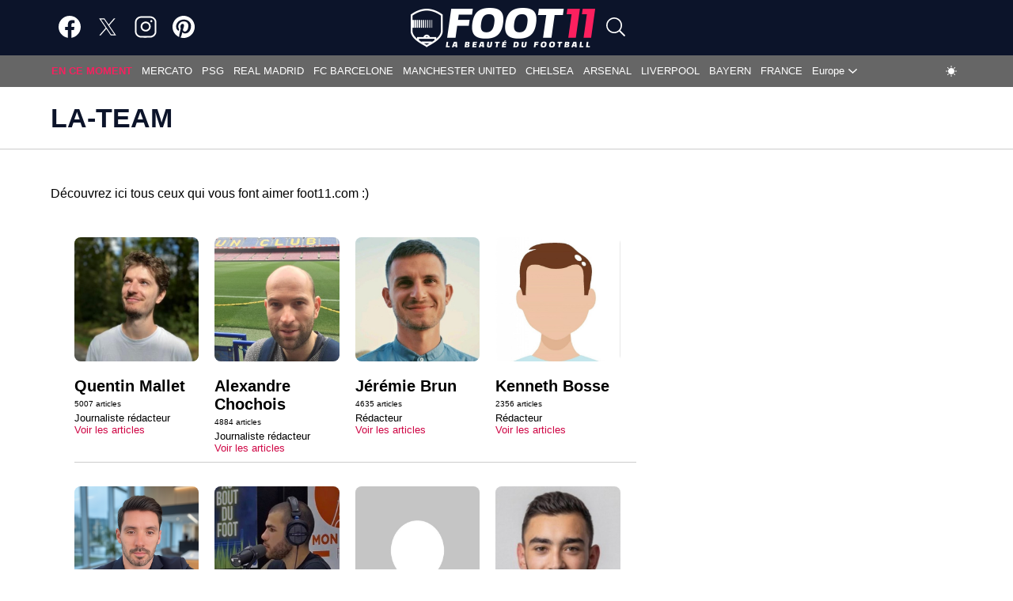

--- FILE ---
content_type: text/html; charset=UTF-8
request_url: https://foot11.com/la-team
body_size: 15178
content:
<!DOCTYPE html>

<html lang="fr-FR" class=fdx-dark-mode>

<head>
    <script>
        var fdxm = {
            adblock_enabled: null,
            async_uri_prefix: "async",
            capture_page_views: true,
            capture_page_views_retries: 0,
            checks_performed: {},
            lang: {},
            gaid: 'G-YLZL7EYYH0',
            user_affected_components_config: {},
            user_affected_containers_map: {},
            user_cookie_name: "usersess",
            user_data: {
                preferences: {},
            },
            user_presence: false,
            device_type: 'desktop',
        };

        var foot11 = {
            ads: {
                partners: []
            }
        };
    </script>

    <meta charset="UTF-8">
    <meta name="theme-color" media="(prefers-color-scheme: light)" content="#0C142A" />
    <meta name="theme-color" media="(prefers-color-scheme: dark)" content="#FFFFFF" />
    <meta name="viewport" content="width=device-width, initial-scale=1">
    <link rel="icon" href="/assets/img/favicons/favicon.ico" sizes="any"><!-- 32×32 -->
    <link rel="icon" href="/assets/img/favicons/icon.svg" type="image/svg+xml">
    <link rel="apple-touch-icon" href="/assets/img/favicons/apple-touch-icon-iphone-60x60.png">
    <link rel="apple-touch-icon" sizes="76x76" href="/assets/img/favicons/apple-touch-icon-ipad-76x76.png">
    <link rel="apple-touch-icon" sizes="120x120" href="/assets/img/favicons/apple-touch-icon-iphone-retina-120x120.png">
    <link rel="apple-touch-icon" sizes="152x152" href="/assets/img/favicons/apple-touch-icon-ipad-retina-152x152.png">
    <!-- <link rel="manifest" href="/assets/img/favicons/site.webmanifest" crossorigin="use-credentials"> -->
    <link rel="prefetch"
        href="https://foot11.com/wp-content/uploads/2021/04/cropped-2021_01_Foot11_logo_favicon_512x512_bigversion.png"
        as="image" />

    <meta http-equiv="X-UA-Compatible" content="IE=edge">
        <!-- Files preload start -->
    <link rel="preload"
        href="https://foot11.com/assets/libs/vendor/spfjs/spf.js?ver=b85b0880c3e3b4d545429f208e5af038"
        as="script" />
    <link rel="preload"
        href="https://foot11.com/assets/templates/fdxm_base_foot11.js?ver=a29da9ac86cb0ca2322312757a655824"
        as="script" />

    <!-- Fonts preload start -->
    <!-- <link rel="preload" href="/assets/templates/fonts/poppins-v20-latin-300.woff2" as="font" type="font/woff2"
        crossorigin>
    <link rel="preload" href="/assets/templates/fonts/poppins-v20-latin-500.woff2" as="font" type="font/woff2"
        crossorigin>
    <link rel="preload" href="/assets/templates/fonts/poppins-v20-latin-600.woff2" as="font" type="font/woff2"
        crossorigin>
    <link rel="preload" href="/assets/templates/fonts/poppins-v20-latin-700.woff2" as="font" type="font/woff2"
        crossorigin>
    <link rel="preload" href="/assets/templates/fonts/poppins-v20-latin-regular.woff2" as="font" type="font/woff2"
        crossorigin>
    <link rel="preload" href="/assets/templates/fonts/roboto-v30-latin-regular.woff2" as="font" type="font/woff2"
        crossorigin>
    <link rel="preload" href="/assets/templates/fonts/open-sans-v29-latin-regular.woff2" as="font" type="font/woff2"
        crossorigin> -->
    <!-- Fonts preload end -->

        <!-- Files preload end  -->
    <!-- Page title tags -->
    <title>La Team — foot11.com</title>
    <!-- Meta tags -->
    <meta name="description" content="Retrouvez notre équipe rédactionnelle et tous ses articles publiés sur le site. Une équipe de passionnés qui donne son maximum pour vous faire aimer Foot11. 🙂"><meta property="og:type" content="website"><meta property="og:title" content="La Team"><meta property="og:description" content="Retrouvez notre équipe rédactionnelle et tous ses articles publiés sur le site. Une équipe de passionnés qui donne son maximum pour vous faire aimer Foot11. 🙂"><meta property="og:url" content="https://foot11.com/la-team"><meta property="og:site_name" content="foot11"><meta property="og:locale" content="fr-FR"><meta property="og:image" content="https://foot11.com/wp-content/uploads/2021/04/cropped-2021_01_Foot11_logo_favicon_512x512_bigversion.png"><meta property="og:image:width" content="512"><meta property="og:image:height" content="512"><meta property="og:updated_time" content=""><meta property="fb:app_id" content="961306843966619"><meta name="twitter:card" content="summary_large_image"><meta name="twitter:site" content="@foot11com"><meta name="twitter:creator" content="@foot11com"><meta name="twitter:description" content="Retrouvez notre équipe rédactionnelle et tous ses articles publiés sur le site. Une équipe de passionnés qui donne son maximum pour vous faire aimer Foot11. 🙂"><meta name="twitter:title" content="La Team"><meta name="twitter:image" content="https://foot11.com/wp-content/uploads/2021/04/cropped-2021_01_Foot11_logo_favicon_512x512_bigversion.png"><meta name="twitter:image:alt" content="La Team"><meta name="robots" content="max-snippet:-1, max-image-preview:large, max-video-preview:-1">    <!-- Script tags -->
    <script type="application/ld+json">{"@context":"https://schema.org","@graph":[{"@type":"Organization","@id":"https://foot11.com/#organization","name":"foot11","url":"https://foot11.com/","sameAs":["https://www.facebook.com/foot11com","https://twitter.com/foot11com","https://www.linkedin.com/showcase/foot11.com/","https://www.instagram.com/foot11com","https://www.pinterest.com/foot11com"],"logo":{"@type":"ImageObject","@id":"https://foot11.com/#logo","inLanguage":"fr-FR","url":"https://imgr.foot11.com/2021/01/2021_01_Foot11_logo_desktop_466x100_dark.png","contentUrl":"https://imgr.foot11.com/2021/01/2021_01_Foot11_logo_desktop_466x100_dark.png","width":"466","height":"100","caption":"foot11.com"},"image":{"@id":"https://foot11.com/#logo"},"potentialAction":{"@type":"SearchAction","target":{"@type":"EntryPoint","urlTemplate":"https://foot11.com/?s={search_term_string}"},"query-input":{"@type":"PropertyValueSpecification","valueRequired":"https://schema.org/True","valueName":"search_term_string"}}},{"@type":"WebSite","@id":"https://foot11.com/#website","name":"foot11","description":"Actualit\u00e9, Transferts, Mercato","alternateName":"foot11.com","publisher":{"@id":"https://foot11.com/#organization"},"url":"https://foot11.com/","potentialAction":{"@type":"SearchAction","target":{"@type":"EntryPoint","urlTemplate":"https://foot11.com/?s={search_term_string}"},"query-input":"required name=search_term_string"},"inLanguage":"fr-FR"},{"@type":"BreadcrumbList","@id":"https://foot11.com/la-team/#breadcrumb","itemListElement":[{"@type":"ListItem","position":1,"item":{"@type":"WebPage","@id":"https://foot11.com/","url":"https://foot11.com/","name":"foot11"}},{"@type":"ListItem","position":2,"item":{"@type":"WebPage","@id":"https://foot11.com/la-team","url":"https://foot11.com/la-team","name":"La Team"}}]},{"@type":"WebSite","name":"foot11","description":"Actualit\u00e9, Transferts, Mercato","alternateName":"foot11.com","url":"https://foot11.com/","potentialAction":{"@type":"SearchAction","target":{"@type":"EntryPoint","urlTemplate":"https://foot11.com/?s={search_term_string}"},"query-input":"required name=search_term_string"},"inLanguage":"fr-FR"},{"@type":"BreadcrumbList","itemListElement":[{"@type":"ListItem","position":1,"item":{"@type":"WebPage","@id":"https://foot11.com/","url":"https://foot11.com/","name":"foot11"}},{"@type":"ListItem","position":2,"item":{"@type":"WebPage","@id":"https://foot11.com/la-team","url":"https://foot11.com/la-team","name":"La Team"}}]},{"@type":"WebPage","@id":"https://foot11.com/la-team#webpage","url":"https://foot11.com/la-team","inLanguage":"fr-FR","name":"La Team \u22c6 foot11.com","datePublished":"2021-02-22T12:37:47+00:00","dateModified":"2026-01-18T18:22:40+00:00","description":"Retrouvez notre \u00e9quipe r\u00e9dactionnelle et tous ses articles...","isPartOf":{"@id":"https://foot11.com/#website"},"breadcrumb":{"@id":"https://foot11.com/la-team#breadcrumb"}}]}</script>    <!-- Link tags -->
    <link rel="canonical" href="https://foot11.com/la-team">    <!-- CSS inline start -->
    <style type="text/css">
        @charset "UTF-8";html{-webkit-text-size-adjust:100%}body{margin:0}main{display:block}h1{font-size:2em;margin:.67em 0}hr{box-sizing:content-box;height:0;overflow:visible}pre{font-family:monospace,monospace;font-size:1em}a{color:unset;text-decoration:none;background-color:transparent}b{font-weight:bolder}img,picture{max-width:100%;display:block;height:auto}img{border-style:none}button,input,select,textarea{font-family:inherit;font-size:100%;margin:0}button,input{overflow:visible}button,select{text-transform:none}[type=button],[type=submit],button{-webkit-appearance:button}[type=button]::-moz-focus-inner,[type=submit]::-moz-focus-inner,button::-moz-focus-inner{border-style:none;padding:0}[type=button]:-moz-focusring,[type=submit]:-moz-focusring,button:-moz-focusring{outline:1px dotted ButtonText}textarea{overflow:auto}[type=checkbox]{box-sizing:border-box;padding:0}[type=search]{-webkit-appearance:textfield;outline-offset:-2px}[type=search]::-webkit-search-decoration{-webkit-appearance:none}::-webkit-file-upload-button{-webkit-appearance:button;font:inherit}[hidden]{display:none}h1,h2,h3{margin:0;letter-spacing:0}input{border:none}input:focus{outline:0}ul{list-style:none;margin:0;padding:0}*,:after,:before{box-sizing:border-box}.container{max-width:1010px;margin:0 auto}.header-content{position:relative;width:100%;padding-top:20px;background-color:var(--blue);border:0;border-bottom:thin solid var(--color-bottom-header-border-1);border-image-slice:1;transition:.2s ease-in-out}.header-content__row{display:flex;flex-direction:column;justify-content:flex-start;align-items:flex-start;padding-left:10px;padding-right:10px;max-width:1182px;margin:0 auto;background-color:var(--blue);padding-bottom:20px}.header-content__col-left{max-width:100%;margin-bottom:20px}.header-content__col-right{max-width:100%}@media screen and (min-width:800px){.header-content__row{flex-direction:row;justify-content:space-between;align-items:center;padding-left:15px;padding-right:15px}.header-content__col-left{max-width:80%;margin-bottom:0}.header-content__col-right{max-width:20%}}.main-content{font-family:Segoe UI,Helvetica,sans-serif,sans-serif;background:var(--background-gradient);color:#fff;padding-top:30px}.main-content__all{width:100%;padding-left:15px;padding-right:15px}.main-content__row{display:flex;flex-direction:column;max-width:1182px;margin:0 auto;position:relative;z-index:1}.main-content__col-left,.main-content__col-right{width:100%;padding-left:10px;padding-right:10px;margin-bottom:30px}.main-content__col-right{display:flex;flex-direction:column;gap:30px}.main-content__col-right:last-child{margin-bottom:30px}.main-content__col-right-sticky-top{display:flex;flex-direction:column;gap:30px;position:sticky;top:112px}@media screen and (min-width:800px){.main-content__row{flex-direction:row;flex-wrap:nowrap;align-items:stretch}.main-content__col-left{flex:2;max-width:70%}.main-content__col-right{flex:1;max-width:30%}}@media screen and (min-width:1025px){.main-content__col-left{max-width:67.66667%;padding-left:15px;padding-right:15px}.main-content__col-right{min-width:32.33333%;padding-left:15px;padding-right:15px}.main-content__col-right .main-content__col-right-flash{top:100px;position:sticky;padding-top:30px}}@media screen and (min-width:800px) and (max-width:1042px){.main-content__col-right{width:100%;min-width:321px}}.component__title{font-size:.938rem;line-height:1.125;font-weight:800;text-transform:uppercase;letter-spacing:normal;margin-bottom:20px;color:var(--color-secondary)}.component__title--white{color:#fff}.component__header{width:100%;color:#fff}.component__header-filter-list{display:flex;flex-wrap:wrap;text-transform:uppercase;border-bottom:1px solid var(--color-general-text)}.component__header-filter-item{font-size:.8125rem;font-weight:700;color:var(--color-primary-text);border-bottom:1px solid transparent;transition:border-color 375ms ease-in-out,background-color 375ms ease-in-out,color 375ms ease-in-out;padding:8px 7px;margin-bottom:-1px;cursor:pointer}.component__header-filter-item:hover,.component__white_border_menu_item{color:var(--color-text-link);border-bottom:1px var(--color-post-list-filter) solid}.component__body{width:100%;height:auto}.component__buttons{display:flex;justify-content:center;margin:20px 0 0 0}@media screen and (min-width:601px){.component__title{font-size:1rem}.component__header-filter-item{font-size:.875rem;padding:8px 10px}}@media screen and (min-width:1025px){.component__title{font-size:1.125rem}}.black-box{padding:20px 10px;background-color:var(--color-primary)}@media screen and (min-width:601px){.black-box{padding:25px 15px}}@media screen and (min-width:800px){.black-box{padding:20px 20px}}@media screen and (min-width:1025px){.black-box{padding:30px 30px}}.posts--body{display:grid;gap:30px}@media screen and (min-width:601px){.posts--body{grid-template-columns:repeat(2,1fr);gap:30px 20px}}@media screen and (min-width:1025px){.posts--body{display:flex;flex-direction:column;gap:30px}}.icon{fill:var(--color-primary-icon)}.icon--fdx-smaller{height:.675rem;width:.675rem}.icon--xxs{height:1rem;width:1rem;fill:var(--color-secondary-icon)}.icon--xs{height:1.2rem;width:1.2rem}.icon--s{height:1.75rem;width:1.75rem}.icon--m{height:2rem;width:2rem}.icon--l{height:2.625rem;width:2.625rem}.icon--xl{height:3rem;width:3rem}.icon--xxl{height:4.3rem;width:4.3rem}.icon--blue{fill:var(--color-primary)}.icon--white{fill:var(--color-secondary)}.icon--only-white{fill:var(--white)}.icon--gray{fill:var(--gray)}.icon--light-gray{fill:#ccc}.icon--pink{fill:var(--pink)}.icon--primary-icon{fill:var(--color-primary-icon)}.item__image{position:relative}.item__entry-flags{margin-bottom:10px;position:absolute;z-index:12;left:10px;right:auto;top:-5px;transition:top 175ms ease-in-out}.item__entry-flags:hover{top:-10px}.item__entry-flag{display:block;box-sizing:border-box;position:relative;top:0;width:35px;height:35px;vertical-align:top;font-size:0;line-height:30px;text-align:center;border-style:solid;border-radius:50%;border-color:#f5205d;background-color:#f5205d;color:#fff}.item__category{text-transform:uppercase;text-decoration:none;border:1px solid #333;border-color:var(--color-primary);font-size:.8125rem;font-weight:600;line-height:18px;letter-spacing:normal;color:#fff;padding:3px 9px;background-color:#333;transition:border-color 375ms ease-in-out,background-color 375ms ease-in-out,color 375ms ease-in-out;width:fit-content}@media (min-width:800px){.item__category{padding:1px 9px}}.item__category:hover{background-color:#0c142a!important;border:1px solid var(--color-secondary)}.item__reactions{display:flex;justify-content:start;align-items:center;font-size:.8125rem;line-height:18px;padding:1px 9px}.item__reactions span{color:#ccc;font-weight:400;margin-left:5px}.item__comment{display:flex;align-items:center;padding:1px 10px;color:#b4b4b4;line-height:18px}.item__comment span{margin-left:5px}.item__comment *{display:flex;align-items:center}.item__comment a:hover .icon{fill:var(--white)}.item__comment a:hover span{color:var(--white)}.item__comment a{margin:10px}@media (min-width:1025px){.item__comment a{margin:5px}}.item__title{line-height:1.2}.item--featured{margin-bottom:40px}.item--featured .thumbnail__link{position:relative;z-index:3;grid-row:1/2;grid-column:1/2;-webkit-background-size:cover;-moz-background-size:cover;-o-background-size:cover;background-size:cover}.item--featured .thumbnail__link img{width:100%;height:100%;object-fit:cover}@media screen and (min-width:601px){.item--featured .thumbnail__link{height:100%}}.item--featured .item__image{display:grid;width:100%;height:100%;grid-template-rows:1fr;grid-template-columns:1fr}.item--featured .item__info{display:flex;flex-direction:column;pointer-events:none;position:relative;z-index:4;grid-row:1/2;grid-column:1/2;padding:20px 10px;align-self:end;background-repeat:no-repeat;color:#fff;background-image:linear-gradient(to bottom,transparent,rgba(0,0,0,.75) 100%)}.item--featured .item__info-thumbnail{display:inline-flex;position:relative;z-index:5;pointer-events:all;align-items:center;flex-wrap:wrap}.item--featured .item__title{display:inline-flex;pointer-events:none;position:relative;z-index:3;margin-top:8px;font-size:1.5rem;-webkit-line-clamp:3;-webkit-box-orient:vertical;overflow:hidden;line-height:1.067;letter-spacing:-.05em;font-weight:600;text-shadow:1px 1px 0 rgba(0,0,0,.33)}@media screen and (min-width:601px){.item--featured .item__info{padding:20px 30px}.item--featured .item__title{font-size:1.625rem}}@media screen and (min-width:1025px){.item--featured .item__title{font-size:2.125rem}}.item--default{display:flex;flex-direction:column;width:100%}.item--default .thumbnail__link{grid-column:1/2;grid-row:1/3;-webkit-background-size:cover;-moz-background-size:cover;-o-background-size:cover;background-size:cover}.item--default .thumbnail__link img{object-fit:cover;width:100%}.item--default .item__category{position:absolute;bottom:5px;left:5px;z-index:1000}.item--default .item__info{display:flex;flex-direction:column;background-color:var(--color-primary);padding:12px 10px;width:100%;flex:1 0 auto}.item--default .item__info-thumbnail{grid-column:1/2;grid-row:2/3;position:relative}.item--default .item__comment{padding:2px;background-color:#0c142a}.item--default .item__comment *{margin:0 3px}.item--default .item__comment .icon{fill:#fff}.item--default .item__comment a:hover .icon{fill:#ae1444}.item--default .item__comment a:hover span{color:#ae1444}.item--default .item__reactions{justify-content:center;background-color:#0c142a}.item--default .item__reactions .icon{fill:#b4b4b4}.item--default .item__reactions span{color:#b4b4b4}.item--default .item__title{font-size:1.125rem;display:-webkit-box;-webkit-line-clamp:3;-webkit-box-orient:vertical;overflow:hidden;color:var(--color-secondary)}.item--default .item__title:hover{color:#ae1444}.item--default .item__paragraph{font-size:.938rem;line-height:18px;font-weight:600;letter-spacing:-.025em;color:var(--color-item-paragraph);display:-webkit-box;-webkit-line-clamp:2;-webkit-box-orient:vertical;overflow:hidden;margin-top:auto}.item--default .item__time-published{margin-top:auto;font-size:.8125rem;font-weight:400;line-height:16px;margin-bottom:2px;color:var(--color-general-text);letter-spacing:normal}.item--default .item__time-published time{display:inline-block;margin-right:5px;vertical-align:top}@media screen and (min-width:601px){.item--default .item__info{padding:15px 20px}.item--default .item__title{font-size:1.125rem}}@media screen and (min-width:1025px){.item--default .item__image{width:60%}.item--default .item__info{flex:0 1 auto}}@media (min-width:1025px){.item--default{flex-direction:row}}.item--flash{padding:10px 0;border-bottom:1px solid var(--granite-gray)}.item--flash .content{display:flex;flex-direction:row;align-items:center;white-space:nowrap;transform:translateX(0);transition:transform 8s linear}.item--flash .content:hover{transform:translateX(-120%)}.item--flash .thumbnail__link{grid-column:1/2;grid-row:1/3;-webkit-background-size:cover;-moz-background-size:cover;-o-background-size:cover;background-size:cover}.item--flash .thumbnail__link img{object-fit:cover;width:100%}.item--flash .item__image{display:grid}.item--flash .item__category{justify-self:start;margin-left:1px;margin-bottom:0}.item--flash .item__info{display:flex;flex-direction:column;flex:1 0 auto;background-color:var(--color-primary);padding:12px 10px}.item--flash .item__info-thumbnail{grid-column:1/2;grid-row:2/3;position:relative}.item--flash .item__comment{padding:2px;background-color:#0c142a}.item--flash .item__comment *{margin:0 3px}.item--flash .item__comment .icon{fill:#fff}.item--flash .item__comment a:hover .icon{fill:#ae1444}.item--flash .item__comment a:hover span{color:#ae1444}.item--flash .item__reactions{justify-content:center;background-color:#0c142a}.item--flash .item__reactions .icon{fill:#b4b4b4}.item--flash .item__reactions span{color:#b4b4b4}.item--flash .item__title{font-size:1.125rem;display:-webkit-box;-webkit-line-clamp:3;-webkit-box-orient:vertical;overflow:hidden;color:var(--color-secondary)}.item--flash .item__title:hover{color:#ae1444}.item--flash .item__paragraph{font-size:.938rem;line-height:18px;font-weight:600;letter-spacing:-.025em;color:var(--color-item-paragraph);display:-webkit-box;-webkit-line-clamp:2;-webkit-box-orient:vertical;overflow:hidden}.item--flash .item__time-published{margin-top:auto;font-size:.8125rem;font-weight:400;line-height:16px;margin-bottom:2px;color:var(--color-general-text);letter-spacing:normal}.item--flash .item__time-published time{display:inline-block;margin-right:5px;vertical-align:top}@media screen and (min-width:601px){.item--flash .item__info{padding:15px 20px}.item--flash .item__title{font-size:1.25rem}}@media screen and (min-width:800px){.item--flash .item__info{padding:20px 30px}}.item--numbered{position:relative}.item--numbered .thumbnail__link img{width:100%}.item--numbered .item__image{display:block}.item--numbered .item__image .add-radius{border-radius:10px}.item--numbered .item__info{display:flex;justify-content:center;align-items:center;position:absolute;font-size:1rem;width:30px;height:30px;border-radius:100%;background-color:var(--blue);top:7px;left:7px;pointer-events:none}.btn{cursor:pointer;text-transform:uppercase;font:700 .8125rem serif;font-family:Segoe UI,Helvetica,sans-serif,sans-serif;border-radius:5px}.btn--m{width:100%;padding:8px 18px}@media screen and (min-width:1025px){.btn--m{width:50%;padding:5px 18px}}.btn--dark{background-color:#0c142a;color:#fff;border-color:#0c142a}.amp #content_button_amp{display:flex;justify-content:center;margin:30px 0}.amp #content_button_amp a{display:flex;justify-content:center;width:22.75rem;padding:12px 18px;background-color:#282828;color:#fff;cursor:pointer;text-transform:uppercase;font:700 .8125rem serif;font-family:Segoe UI,Helvetica,sans-serif,sans-serif;border-radius:5px}.item--cover img,.post-content img,.thumbnail__fallback-image img{position:relative}.item--cover img::after,.post-content img::after,.thumbnail__fallback-image img::after{content:" ";display:block;position:absolute;top:0;left:0;width:100%;height:100%;background-position:center;background-size:cover;border-radius:inherit}.fdx-light-mode .post-content img::after,.fdx-light-mode .thumbnail__fallback-image img::after{background-image:url(/assets/img/misc/fallback_image_dark_mobile.jpg)}@media (min-width:680px){.fdx-light-mode .post-content img::after,.fdx-light-mode .thumbnail__fallback-image img::after{background-image:url(/assets/img/misc/fallback_image_dark.jpg)}}.fdx-dark-mode .post-content img::after,.fdx-dark-mode .thumbnail__fallback-image img::after{background-image:url(/assets/img/misc/fallback_image_light_mobile.jpg)}@media (min-width:680px){.fdx-dark-mode .post-content img::after,.fdx-dark-mode .thumbnail__fallback-image img::after{background-image:url(/assets/img/misc/fallback_image_light.jpg)}}.thumbnail__fallback-image img::after{background-image:url(/assets/img/misc/fallback_image_light_mobile.jpg)}@media (min-width:680px){.thumbnail__fallback-image img::after{background-image:url(/assets/img/misc/fallback_image_light.jpg)}}.ebam_ad[data-slotid=div-skin]:not(.amp){display:block!important;min-height:430px}@media (min-width:1024px){.ebam_ad[data-slotid=div-skin]:not(.amp){min-height:250px}}.skeleton{display:flex;flex-direction:column;background-color:#f6f6f6;border-radius:10px}.skeleton__title{height:27px;border-radius:10px;background-image:linear-gradient(90deg,#ddd 0,#e8e8e8 40px,#ddd 80px);animation:slidein_title 1s infinite;transform-origin:0 100%}@keyframes slidein{0%{transform:scaleX(.2)}100%{transform:scaleX(1)}}@keyframes slidein_title{0%{transform:scaleX(.2)}100%{transform:scaleX(.7)}}html{overflow-y:scroll}body{background-color:#fff;font-family:Segoe UI,Helvetica,sans-serif,sans-serif;font-size:12px;letter-spacing:normal;position:relative;min-height:100vh;display:flex;flex-direction:column}::-webkit-scrollbar{width:16px;height:5px}::-webkit-scrollbar-thumb{background-color:#6c707a!important}::-webkit-scrollbar-track{background:var(--color_content)}button,button:focus,textarea,textarea:focus{outline:0}::-webkit-scrollbar-button:single-button{background-color:#0c142a;display:block;background-size:10px;background-repeat:no-repeat}::-webkit-scrollbar-button:single-button:vertical:decrement{height:17px;width:16px;background-position:center 4px;background-image:url("data:image/svg+xml;utf8,<svg xmlns='http://www.w3.org/2000/svg' width='100' height='100' fill='rgb(96, 96, 96)'><polygon points='50,00 0,50 100,50'/></svg>")}::-webkit-scrollbar-button:single-button:vertical:decrement:hover{background-image:url("data:image/svg+xml;utf8,<svg xmlns='http://www.w3.org/2000/svg' width='100' height='100' fill='rgb(112, 112, 112)'><polygon points='50,00 0,50 100,50'/></svg>")}::-webkit-scrollbar-button:single-button:vertical:decrement:active{background-image:url("data:image/svg+xml;utf8,<svg xmlns='http://www.w3.org/2000/svg' width='100' height='100' fill='rgb(128, 128, 128)'><polygon points='50,00 0,50 100,50'/></svg>")}::-webkit-scrollbar-button:single-button:vertical:increment{height:17px;width:16px;background-position:center 8px;background-image:url("data:image/svg+xml;utf8,<svg xmlns='http://www.w3.org/2000/svg' width='100' height='100' fill='rgb(96, 96, 96)'><polygon points='0,0 100,0 50,50'/></svg>")}::-webkit-scrollbar-button:single-button:vertical:increment:hover{background-image:url("data:image/svg+xml;utf8,<svg xmlns='http://www.w3.org/2000/svg' width='100' height='100' fill='rgb(112, 112, 112)'><polygon points='0,0 100,0 50,50'/></svg>")}::-webkit-scrollbar-button:single-button:vertical:increment:active{background-image:url("data:image/svg+xml;utf8,<svg xmlns='http://www.w3.org/2000/svg' width='100' height='100' fill='rgb(128, 128, 128)'><polygon points='0,0 100,0 50,50'/></svg>")}#footer_wrapper{margin-top:auto}.content-row{display:-ms-flexbox;display:-webkit-flex;display:flex;-ms-flex-wrap:wrap;-webkit-flex-wrap:wrap;flex-wrap:wrap;-ms-flex-align:stretch;-webkit-align-items:stretch;align-items:stretch;max-width:1182px;margin:0 auto;position:relative}.row{display:flex}.column{border:0!important;width:100%;padding:15px 15px 0;font-size:12px}.adsense-100{height:100px}
/* Make clicks pass-through */
#nprogress {
  pointer-events: none;
}

#nprogress .bar {
  background: #29d;

  position: fixed;
  z-index: 1031;
  top: 0;
  left: 0;

  width: 100%;
  height: 2px;
}

/* Fancy blur effect */
#nprogress .peg {
  display: block;
  position: absolute;
  right: 0px;
  width: 100px;
  height: 100%;
  box-shadow: 0 0 10px #29d, 0 0 5px #29d;
  opacity: 1.0;

  -webkit-transform: rotate(3deg) translate(0px, -4px);
      -ms-transform: rotate(3deg) translate(0px, -4px);
          transform: rotate(3deg) translate(0px, -4px);
}

/* Remove these to get rid of the spinner */
#nprogress .spinner {
  display: block;
  position: fixed;
  z-index: 1031;
  top: 15px;
  right: 15px;
}

#nprogress .spinner-icon {
  width: 18px;
  height: 18px;
  box-sizing: border-box;

  border: solid 2px transparent;
  border-top-color: #29d;
  border-left-color: #29d;
  border-radius: 50%;

  -webkit-animation: nprogress-spinner 400ms linear infinite;
          animation: nprogress-spinner 400ms linear infinite;
}

.nprogress-custom-parent {
  overflow: hidden;
  position: relative;
}

.nprogress-custom-parent #nprogress .spinner,
.nprogress-custom-parent #nprogress .bar {
  position: absolute;
}

@-webkit-keyframes nprogress-spinner {
  0%   { -webkit-transform: rotate(0deg); }
  100% { -webkit-transform: rotate(360deg); }
}
@keyframes nprogress-spinner {
  0%   { transform: rotate(0deg); }
  100% { transform: rotate(360deg); }
}


@charset "UTF-8";#button{display:flex;justify-content:center;align-items:center;background-color:#ccc;width:40px;height:40px;text-align:center;border-radius:4px;position:fixed;bottom:12px;right:15px;transition:background-color .3s,opacity .5s,visibility .5s;opacity:0;visibility:hidden;z-index:1000}#button::after{color:#fff}#button:hover{cursor:pointer;filter:var(--white-icons)}#button:active{background-color:#555}#button.show{display:flex;justify-content:center;align-items:center;opacity:1;visibility:visible}html.fdx-header-sidebar-off #header_wrapper .aside{width:320px;-webkit-overflow-scrolling:touch;transition:width .5s ease-in-out}html.fdx-header-sidebar-off #header_wrapper .header-sidebar-overlay{display:block;visibility:visible;opacity:.666;transition:visibility .5s,opacity .5s cubic-bezier(.735,.185,.41,1.245)}.off{display:none}.header-sidebar-overlay{visibility:hidden;width:100%;position:fixed;z-index:6;top:0;bottom:0;cursor:pointer;transition:visibility 0s .5s,opacity .5s cubic-bezier(.735,.185,.41,1.245);-webkit-backface-visibility:hidden;backface-visibility:hidden;background-color:#000;opacity:0}#header_wrapper{clear:both;position:static;position:-webkit-sticky;position:sticky;left:0;right:0;top:0;z-index:5}#header_wrapper .header{display:block;background:var(--color-secondary);transition:.4s ease-in-out}#header_wrapper .header .top-menu{margin:0 auto;max-width:1182px;display:flex;justify-content:space-between;align-items:center;padding:10px}#header_wrapper .header .top-menu__toggle-arrow{display:none;position:absolute;z-index:2;left:50%;right:auto;bottom:0;width:0;height:0;margin-left:-6px;border-width:6px;border-style:solid;border-color:transparent transparent var(--color-search-background);content:""}#header_wrapper .header .top-menu__social-media{flex:1;display:flex;justify-content:flex-start;align-items:center}#header_wrapper .header .top-menu__social-media-item:first-child{margin-left:15px}#header_wrapper .header .top-menu__social-media-item{margin-right:20px}#header_wrapper .header .top-menu__social-media-item>a :hover{filter:var(--red-icons)}#header_wrapper .header .top-menu__logo{display:flex;justify-content:start;margin-right:10px;min-height:50px}#header_wrapper .header .top-menu__search-button-wrapper{height:37px;justify-self:flex-end;position:relative;flex:1;display:flex}#header_wrapper .header .top-menu__search-button{position:relative;cursor:pointer;margin:0;padding:0;border:none;background-color:transparent}#header_wrapper .header .top-menu__search-form-wrapper{width:320px;position:absolute;top:35px;left:-292px;background-color:var(--color-search-background);color:var(--gray);transition:all .3s ease;z-index:6;display:none;visibility:hidden;opacity:0}#header_wrapper .header .top-menu__search-form{margin:20px 30px}#header_wrapper .header .top-menu__fdx-search-show{display:block;visibility:visible;opacity:1;transition:all .3s ease}#header_wrapper .header .top-menu__search-form-wrapper>form .top-menu__search-form-inner{width:100%;display:flex;align-items:center;position:relative}#header_wrapper .header .top-menu__search-form-wrapper>form .top-menu__search-form-inner .top-menu__search-form-field{width:100%;border:1px var(--color-filter-border) solid;background-color:var(--color_content);color:var(--color-primary-text);font-size:14px;padding:8px;border-radius:5px;outline:0}#header_wrapper .header .top-menu__search-form-wrapper>form .top-menu__search-form-inner .top-menu__search-form-field:focus{border-color:var(--color-search-border)}#header_wrapper .header .top-menu__search-form-field-button{position:absolute;right:5px;width:30px;height:30px;background-size:25px;background-color:transparent;color:inherit;text-align:center;border:none;border-radius:5px;font-size:0;cursor:pointer}#header_wrapper .header .top-menu .top-menu__search-form-field::-webkit-search-cancel-button{position:relative;right:30px;cursor:pointer}#header_wrapper .header .top-menu__hamburger-toggle-wrap{flex:1;order:4;display:flex;justify-content:end;align-items:center}#header_wrapper .header .top-menu__hamburger-toggle-wrap a.hamburger-toggle{display:block;padding:0;cursor:pointer}#header_wrapper .header .top-menu--period-time{display:none}@media screen and (max-width:1025px){#header_wrapper .header .top-menu{padding-top:5px;padding-bottom:5px}#header_wrapper .header .top-menu__social-media{display:none}#header_wrapper .header .top-menu__logo{margin-right:0;order:2}#header_wrapper .header .top-menu__search-button-wrapper{order:3;justify-content:end}#header_wrapper .header .top-menu--period-time{display:block;margin-right:5px;min-height:35px}#header_wrapper .header .top-menu--period-time button.mobile-toggle-btn{background-color:transparent;border:none;cursor:pointer}#header_wrapper .header .top-menu--period-time button.mobile-toggle-btn svg.icon{display:inline-block;vertical-align:middle;margin:auto 0}#header_wrapper .header .top-menu--period-time button.mobile-toggle-btn svg{min-height:25px}#header_wrapper .header .top-menu--period-time button.mobile-toggle-btn .icon-moon-night{transform:rotate(195deg)}#header_wrapper .header .top-menu__hamburger-toggle-wrap{order:1;justify-content:start}#header_wrapper .header .top-menu__hamburger-toggle-wrap a.hamburger-toggle{margin-right:1px}#header_wrapper .header .top-menu__search-form-wrapper{right:-10px;width:100vw;left:unset}}@media screen and (max-width:601px){#header_wrapper .header .top-menu{padding-top:2px;padding-bottom:2px}#header_wrapper .header .top-menu__logo-default>img{max-width:190px;max-height:40px}}#header_wrapper .header .menu-nav{background-color:var(--color-primary-nav)}#header_wrapper .header .menu-nav__main-nav{max-width:1182px;margin:0 auto;display:flex;justify-content:space-between;align-items:center;padding:0 10px}#header_wrapper .header .menu-nav__url-list-item{display:flex;height:100%;min-height:18px;flex-wrap:wrap;color:#fff;font-size:.8125rem;font-weight:400;line-height:16px}#header_wrapper .header .menu-nav__first{color:var(-color-active-nav);font-weight:700}#header_wrapper .header .menu-nav .toggle-btn,#header_wrapper .header .menu-nav__has-submenu,#header_wrapper .header .menu-nav__url-list-item>li{position:relative;padding:12px 6px}#header_wrapper .header .menu-nav__has-sub-submenu>a,#header_wrapper .header .menu-nav__has-submenu>a,#header_wrapper .header .menu-nav__url-list-item>li>a{display:flex;justify-content:space-between;align-items:center}#header_wrapper .header .menu-nav__has-sub-submenu>a,#header_wrapper .header .menu-nav__has-submenu>a{line-height:normal;padding:5px 10px;width:100%}#header_wrapper .header .menu-nav__has-submenu>a>.icon,#header_wrapper .header .menu-nav__url-list-item>li>a>.icon{margin-left:5px;display:inline-block;vertical-align:middle;fill:#fff}#header_wrapper .header .menu-nav__has-sub-submenu>a:hover,#header_wrapper .header .menu-nav__has-submenu>a:hover,#header_wrapper .header .menu-nav__url-list-item>li>a:hover{filter:brightness(0) saturate(100%) invert(22%) sepia(100%) saturate(4233%) hue-rotate(332deg) brightness(101%) contrast(92%)}#header_wrapper .header .menu-nav__dropdown-url-items,#header_wrapper .header .menu-nav__submenu-url-items{display:none;width:200px;max-width:270px;position:absolute;top:40px;opacity:0;background:var(--color-primary-dropdown);transition:all .3s linear}#header_wrapper .header .menu-nav__dropdown-url-items>li:hover>ul.menu-nav__submenu-url-items,#header_wrapper .header .menu-nav__url-list-item>li:hover>ul.menu-nav__dropdown-url-items{display:block;opacity:1}#header_wrapper .header .menu-nav__has-submenu{margin:0;padding:0;border:0}#header_wrapper .header .menu-nav--submenu-right{display:none;position:absolute;width:150px;max-width:240px;left:100%;top:0}#header_wrapper .header .menu-nav__period-toggle{display:flex;justify-content:center;align-items:center;cursor:pointer}#header_wrapper .header .menu-nav__period-toggle button.toggle-btn{display:flex;background-color:transparent;border:none;cursor:pointer;margin-left:5px;margin-right:5px}#header_wrapper .header .menu-nav__period-toggle button.toggle-btn svg.icon{display:inline-block;vertical-align:middle;margin:auto 0}#header_wrapper .header .aside{width:0;height:100vh;position:fixed;z-index:7;top:0;bottom:0;left:0;right:auto;background-color:var(--color-secondary);color:var(--color-letters);overflow-y:auto;overflow-x:hidden;overscroll-behavior:contain;-webkit-overflow-scrolling:touch;transition:width .5s ease-in-out}#header_wrapper .header .aside__wrapper{display:block;width:320px;min-height:100vh;z-index:3;padding:15px 30px}#header_wrapper .header .aside__top-list{font-size:1rem;font-weight:700;text-transform:uppercase;margin-bottom:30px;line-height:1.125}#header_wrapper .header .aside__item{display:block;margin:4px 0}#header_wrapper .header .aside--close-item{text-align:center;opacity:1;margin-bottom:15px}#header_wrapper .header .aside--close-item>i{cursor:pointer;padding:5px 15px}#header_wrapper .header .aside--close-item>i :hover{opacity:.5}#header_wrapper .header .aside__middle{display:flex;margin-bottom:30px}#header_wrapper .header .aside--item-social-media{margin:0 10px}#header_wrapper .header .aside--item-social-media>a>.icon{height:1.75rem;width:1.75rem}#header_wrapper .header .aside__bottom{display:block;font-size:13px;line-height:20px}#header_wrapper .header .aside--item-bottom:nth-child(1){color:#f22c5d}#header_wrapper .header .aside__has-submenu>a,#header_wrapper .header .aside__item>a{display:flex;justify-content:space-between;align-items:center}#header_wrapper .header .aside__has-submenu>a>.icon,#header_wrapper .header .aside__item>a>.icon{display:inline-block;vertical-align:middle;fill:var(--color-primary)}#header_wrapper .header .aside__dropdown-url-items>li>a>.fdx-icon-arrow-up,#header_wrapper .header .aside__item>a>.fdx-icon-arrow-up{transform:rotate(180deg);transition:transform .2s}#header_wrapper .header .aside__dropdown-url-items{display:none;font-weight:700;padding:20px 0 20px 10px;transition:all .5s ease-in-out}#header_wrapper .header .aside__dropdown-url-items>li,#header_wrapper .header .aside__submenu-url-items>li{padding:4px 0}#header_wrapper .header .aside__dropdown-url-items>li:nth-child(1),#header_wrapper .header .aside__submenu-url-items>li:nth-child(1){color:#a0a0a0;font-weight:700}#header_wrapper .header .aside--item-social-media>a:hover,#header_wrapper .header .aside__dropdown-url-items>li>a:hover,#header_wrapper .header .aside__item>a:hover,#header_wrapper .header .aside__submenu-url-items>li>a:hover{filter:brightness(0) saturate(100%) invert(22%) sepia(100%) saturate(4233%) hue-rotate(332deg) brightness(101%) contrast(92%)}#header_wrapper .header .aside__submenu-url-items{display:none;background:var(--color_header_footer);margin:15px 25px 15px 15px}#header_wrapper .header .fdx-aside-show{width:320px}#header_wrapper .header .active,#header_wrapper .header .fdx-active-hover{filter:brightness(0) saturate(100%) invert(22%) sepia(100%) saturate(4233%) hue-rotate(332deg) brightness(101%) contrast(92%)}#button.show{display:flex;justify-content:center;align-items:center;opacity:1;visibility:visible}@media screen and (max-width:601px){#header_wrapper .header .top-menu{display:grid;grid-template-columns:21% 65% 7.5%;grid-gap:3.3%;height:49px;align-items:center}}.amp #header_wrapper .header{background:#fff}.amp #header_wrapper .header.fdx-aside-show .aside{width:320px;-webkit-overflow-scrolling:touch;transition:width .5s ease-in-out}.amp #header_wrapper .header.fdx-aside-show .header-sidebar-overlay{display:block;visibility:visible;opacity:.666;transition:visibility .5s,opacity .5s cubic-bezier(.735,.185,.41,1.245)}.amp #header_wrapper .header .top-menu{max-width:758px;padding:0 30px 0}.amp #header_wrapper .header .top-menu__logo{justify-content:center;order:2;width:100%;margin-top:4px}.amp #header_wrapper .header .top-menu__logo img{max-height:40px;object-fit:contain;width:100%}.amp #header_wrapper .header .top-menu .icon--blue{fill:#0c142a}.amp #header_wrapper .header .top-menu__hamburger-toggle-wrap .hamburger-toggle{display:block;padding:0;cursor:pointer}.amp #header_wrapper .header .aside{font-family:Segoe UI,Helvetica,sans-serif;background-color:#1a1a1a;color:#ccc;width:unset;position:unset}.amp #header_wrapper .header .aside ul{padding-left:2em;padding-right:1em;list-style-type:circle}.amp #header_wrapper .header .aside__top-list{font-size:.875rem;margin-bottom:30px;font-weight:unset;text-transform:unset}.amp #header_wrapper .header .aside__wrapper{z-index:3;padding:30px 15px}.amp #header_wrapper .header .aside--item-social-media>a:hover,.amp #header_wrapper .header .aside__dropdown-url-items>li>a:hover,.amp #header_wrapper .header .aside__item>a:hover,.amp #header_wrapper .header .aside__submenu-url-items>li>a:hover{filter:unset}.amp #header_wrapper .header .aside--item-bottom:nth-child(1){color:unset}.amp #header_wrapper .header .aside__bottom{font-size:13px}.amp #header_wrapper .header .aside__bottom a{color:#f5205d}.amp #header_wrapper .header .aside__item{display:list-item}.amp #header_wrapper .header .aside--item-top{display:block}.fdx-animation{animation:rotate .5s ease}@keyframes fade_out{0%{transform:scale(1)}100%{transform:scale(1)}}@keyframes rotate{0%{-webkit-transform:rotate(0)}100%{-webkit-transform:rotate(359deg)}}@keyframes bounce{0%{transform:translate(0,0)}25%{transform:translate(0,-12px)}50%{transform:translate(0,0)}75%{transform:translate(0,-6px)}100%{transform:translate(0,0)}}.fdx-edge{right:0}.fdx-no-edge{left:0}
:root{--white:#ffffff;--concrete:#F2F2F2;--blue:#0c142a;--light-gray:#CCCCCC;--bright-gray:#A2A2A2;--gray:#333333;--granite-gray:#666666;--color-medium-gray:#959595;--dark-gray:#0e0a00;--roman-silver:#848996;--american-silver:#cccdd1;--black:#000;--charleston-green:#2E2D2A;--gradient-blue:linear-gradient(var(--color_content) 94%, #070d1b 100%);--gradient-white:linear-gradient(var(--color_content) 94%, rgb(180, 180, 180) 100%);--light-pink:#ffdee6;--pink:#f5205d;--awesome-dark:#cf0645;--awesome-light:#fc0754;--awesome:#E3205D;--light-awesome:#F22C5D;--red:#b30b3b;--light-blue:#0a1941;--yankees-blue:#232a3c;--straw:#48491a;--rifle-green:#414733;--alto:#DBDBDB;--twitter-color:#000;--twitter-icon-background:#0e0c0c;--facebook-color:#395693;--facebook-icon-background:#27498f;--reddit-color:#A32D00;--reddit-icon-background:#ff7340;--whatsapp-color:#0C6431;--whatsapp-icon-background:#18b953;--pinterest-color:#bd081c;--discord-color:#7289da;--discord-icon-background:#92a3df;--tiktok-color:#000;--tiktok-icon-background:#353232;--comments-color:#AE0A34;--comments-icon-background:#ff6f98;--silver-chalice:#a5a5a5;--radical-red:#FF1760;--red-ribbon:#DA0045;--scorpion:#595959;--white-icons:invert(100%) sepia(54%) saturate(0%) hue-rotate(107deg) brightness(106%) contrast(101%);--blue-icons:invert(8%) sepia(29%) saturate(1354%) hue-rotate(185deg) brightness(92%) contrast(100%);--light-gray-icons:invert(95%) sepia(12%) saturate(0%) hue-rotate(174deg) brightness(89%) contrast(82%);--dark-gray-icons:invert(20%) sepia(23%) saturate(592%) hue-rotate(184deg) brightness(92%) contrast(91%);--red-icons:brightness(0) saturate(100%) invert(22%) sepia(100%) saturate(4233%) hue-rotate(332deg) brightness(101%) contrast(92%);--background-gradient:linear-gradient(122deg,rgba(12,20,42,1) 0%,rgba(245,32,93,1) 75%);--highlight-background-gradient:linear-gradient(to bottom right, rgba(12,20,42,1) 0%, rgba(245,32,93,1) 55%)}:root{--color-primary:var(--blue);--color-primary-text:var(--white);--color-secondary-text:var(--light-gray);--color-text-link:var(--light-awesome);--color-active-nav:var(--light-pink);--color-primary-nav:var(--blue);--color-primary-dropdown:var(--blue);--color-primary-icon:var(--light-gray);--color-primary-share-post:var(--gray);--color-secondary-icon:var(--light-gray);--color-secondary:var(--white);--color-item-paragraph:var(--light-gray);--color-filter-border:var(--gray);--color-bg-footer:var(--concrete);--color-border-category:var(--gray);--color-bottom-header-border-1:var(--gray);--color-bottom-header-border-2:var(--gray);--color-footer-text:var(--granite-gray);--color-footer-links:var(--awesome-dark);--color-footer-border:var(--black);--color-pre-footer-links:var(--american-silver);--color-header-icons:var(--blue-icons);--color-right-icons:var(--light-gray-icons);--color-search-background:var(--blue);--color-letters:var(--dark-gray);--color-related-title:var(--white);--color-page_titles:var(--white);--color-news_border:var(--gray);--color-contact-border:var(--granite-gray);--color-search-border:var(--gradient-blue);--color-divers_category:var(--gray);--color-primary-comments:var(--light-gray);--color-search-header:var(--bright-gray);--color-post-list-filter:var(--white);--color-filter-popular:var(--awesome);--color-content-links:var(--awesome);--color-general-text:var(--color-medium-gray)}html.fdx-dark-mode{--color-primary:var(--blue);--color-primary-text:var(--white);--color-secondary-text:var(--light-gray);--color-text-link:var(--light-awesome);--color-active-nav:var(--light-pink);--color-primary-nav:var(--blue);--color-primary-dropdown:var(--blue);--color-primary-icon:var(--light-gray);--color-primary-share-post:var(--gray);--color-secondary-icon:var(--light-gray);--color-secondary:var(--white);--color-item-paragraph:var(--light-gray);--color-filter-border:var(--gray);--color-bg-footer:var(--concrete);--color-border-category:var(--gray);--color-bottom-header-border-1:var(--gray);--color-bottom-header-border-2:var(--gray);--color-footer-text:var(--granite-gray);--color-footer-links:var(--awesome-dark);--color-footer-border:var(--black);--color-pre-footer-links:var(--american-silver);--color-header-icons:var(--blue-icons);--color-right-icons:var(--light-gray-icons);--color-search-background:var(--blue);--color-letters:var(--dark-gray);--color-related-title:var(--white);--color-page_titles:var(--white);--color-news_border:var(--gray);--color-contact-border:var(--granite-gray);--color-search-border:var(--gradient-blue);--color-divers_category:var(--gray);--color-primary-comments:var(--light-gray);--color-search-header:var(--bright-gray);--color-post-list-filter:var(--white);--color-filter-popular:var(--awesome);--color-content-links:var(--awesome);--color-general-text:var(--color-medium-gray)}html.fdx-light-mode{--color-primary:var(--white);--color-primary-text:var(--black);--color-secondary-text:var(--black);--color-text-link:var(--awesome-dark);--color-active-nav:var(--light-pink);--color-primary-nav:var(--granite-gray);--color-primary-dropdown:var(--blue);--color-primary-icon:var(--gray);--color-primary-share-post:var(--white);--color-secondary-icon:var(--light-gray);--color-secondary:var(--blue);--color-item-paragraph:var(--granite-gray);--color-filter-border:var(--light-gray);--color-bg-footer:var(--blue);--color-border-category:var(--concrete);--color-bottom-header-border-1:var(--white);--color-bottom-header-border-2:var(--light-gray);--color-footer-text:var(--bright-gray);--color-footer-links:var(--awesome-light);--color-footer-border:var(--american-silver);--footer-titles:var(--white);--color-pre-footer-links:var(--gray);--color-news_border:var(--white);--color-letters:var(--white);--color-header-icons:var(--white-icons);--color-right-icons:var(--dark-gray-icons);--color-contact-border:var(--alto);--color-search-background:var(--white);--color-search-border:var(--gradient-white);--color-divers_category:var(--light-white);--color-related-title:var(--dark-gray);--color-page_titles:var(--blue);--color-primary-comments:var(--blue);--color-search-header:var(--bright-gray);--color-post-list-filter:var(--bright-gray);--color-filter-popular:var(--awesome);--color-content-links:var(--awesome);--color-general-text:var(--granite-gray)}
@charset "UTF-8";.search-list{display:flex;flex-direction:column;gap:20px;padding:15px 30px}.search-list__item{display:flex;column-gap:5px}.search-list__item>img{width:90px}.search-list__item-img{flex-basis:100px;flex-grow:0;flex-shrink:0}.search-list__item-title{color:var(--color-primary-text);font-size:.938rem;overflow:hidden;line-height:1.067;letter-spacing:-.05em;text-shadow:1px 1px 0 rgba(0,0,0,.33)}.search-list__item-title a:hover{color:#f5205d}.search-list input:focus{border-color:var(--color-search-border)}.fdx-results{display:flex;font-size:.938rem;font-weight:700;color:var(--awesome);padding:10px;justify-content:center;margin:0;border-top:1px solid gray;text-transform:uppercase}.fdx-no-results{margin-left:30px;margin-right:30px;margin-bottom:20px;padding:10px;font-size:14px;color:var(--light-gray);text-align:center;margin:0;border-top:1px solid gray}.header-search-overlay{display:none;width:100%;position:fixed;z-index:-1;top:0;bottom:0;cursor:pointer;transition:visibility 0s .5s,opacity .5s cubic-bezier(.735,.185,.41,1.245);-webkit-backface-visibility:hidden;backface-visibility:hidden;backdrop-filter:blur(20px) brightness(.5)}.error-info .search-list{padding:0}@media (max-width:700px){.error-info .search-list{padding:0;margin:15px 0}}
/* on desktop remove the pointer events so the skin is clickable on the sides, but add pointer events on content */
#ebam-skin1.ebam_ad[data-slotid='ebam-skin'], .ebam_ad[data-slotid='ebam-skin'] {
	margin: 0 auto;
}
.ebam_ad[data-slotid='ebam-skin'] > div {
	background-color: #333;
}
.ebam_ad[data-slotid='ebam-intersticial'] {
	margin: 0 auto;
	height: 0;
}


@media screen and (min-width: 767px) {
	body.plx_skin .content_wrapper {
		background-color: transparent;
		pointer-events: none;
	}
	body.plx_skin .section-wrapper > div {
		pointer-events: all;
	}
	#ebam-skin1.ebam_ad[data-slotid='ebam-skin'], .ebam_ad[data-slotid='ebam-skin'] {
		display: flex !important;
		margin: 80px auto;
	}
	.ebam_ad[data-slotid='ebam-skin'] > div {
		background-color: transparent;
	}

}

.ebam_ad {
	/* background-color: #f6f6f6; */
	margin: 15px auto;
	display: flex !important;
	align-items: center;
	text-align: center;
	justify-content: center;
}

.ebam_ad > div {
	transition: transform .5s;
	display: inline-block;
}
.ebam_sticky {
	align-items: initial;
}
.ebam_sticky iframe {
	position: -webkit-sticky;
	position: sticky;
	top: 62px;
	/* z-index: 2; */
}
.ebam_ad.ebam_loading, .ebam_ad.ebam_requesting_ad {
	background: url("/assets/img/loading_anim_white_bg.gif");
	/* background-color: #f6f6f6; */
	background-repeat: no-repeat;
	background-position: center center;
}
.ebam_ad.p15 {
  padding: 15px;
}

.ebam_ad.ebam_surrounded {
  float: left;
}

.ebam_ad.ebam_surrounded.ebam_alternated:nth-of-type(2n) {
  float: right;
  margin-left: 15px !important;
}

.ebam_ad.ebam_surrounded.ebam_alternated:nth-of-type(2n-1) {
  margin-right: 15px !important;
}

.ebam_ad.ebam_surrounded:not(.ebam_alternated) {
  margin-right: 15px !important;
}

.ebam_ad.ebam_hidden {
	/* background-color: #f6f6f6; */
	/* background: url("/assets/images/default-image.jpg");
	background-repeat: no-repeat;
	background-position: center center;
	background-size: cover; */
}
.ebam_ad.ebam_empty_ad {
	/*background: url("/assets/images/default-image.jpg");*/
	background-repeat: no-repeat;
	background-position: center center;
	background-size: cover;
}

@charset "UTF-8";.header{letter-spacing:normal;line-height:1.125;display:flex}.header__title{font-family:Segoe UI,Helvetica,sans-serif,sans-serif;font-weight:700;text-transform:uppercase;color:var(--white);display:inline}.header__subtitle{font-size:1rem;color:var(--roman-silver);font-weight:300}.header__subtitle a{color:var(--color-text-link)}.header__img{min-width:80px;margin-right:20px;display:inline}.header__img img{height:80px;width:80px;display:inline}@media screen and (min-width:800px){.header__title{font-size:2.125rem}.header__subtitle{font-size:1.125rem}}
@charset "UTF-8";.author{width:100%;color:var(--color-primary-text)}.author__info{margin-bottom:10px}.author__header{font-size:.875rem;line-height:1.2;font-weight:400;margin-top:0;margin-bottom:16px}.author__body{display:grid;padding:30px}.author__wrapper{width:100%;font-size:.8125rem;margin-bottom:30px;border-bottom:1px solid var(--color-filter-border)}.author__picture img{width:100%;aspect-ratio:1/1;border-radius:5%;margin-bottom:20px}.author__name{font-size:1.25rem;font-weight:700;cursor:pointer;margin-bottom:5px}.author__total-articles{font-size:80%;margin-bottom:5px}.author__link{color:var(--color-text-link)}@media screen and (min-width:601px){.author__body{grid-template-columns:25% 25% 25% 25%}.author__wrapper{padding-right:20px}}@media screen and (min-width:800px){.author__header{font-size:1rem}.author__body{grid-template-columns:25% 25% 25% 25%}}
@charset "UTF-8";.header-content{background-color:var(--color-primary);border-bottom:thin solid var(--color-bottom-header-border-2);border-image-slice:1;transition:0s ease-in-out}.header-content__row{background-color:var(--color-primary)}.header-content__col-left{margin-bottom:0}.header-content__col-left #page_title .header__title{color:var(--color-secondary)}.main-content{background:var(--color-primary)}
    </style>
    <!-- CSS inline end -->
    <!-- CSS files start-->
    <!-- CSS only -->
        <!-- CSS files end -->
        <!-- Head JS files start-->
    <script defer="defer">
        var cs = {
            capture_page_views: true        };
    </script>

    <!--              -->
        <!-- <script async src="https://tags.refinery89.com/foot11com.js"></script> -->
        <!-- <script async src="https://cnt.trvdp.com/js/2244/14340.js"></script> -->
        <!-- <script>
            window.addEventListener("load", function() {
                // add timeout to ensure it loads after other critical resources
                setTimeout(function() {
                    var r89 = document.createElement('script');
                    r89.src = "https://tags.refinery89.com/foot11com.js";
                    r89.async = true;
                    document.body.appendChild(r89);
                    console.log("R89: script loaded");
                }, 3000);
            });
        </script> -->

    <!--  -->
</head>

<body
    class="page_type_authors_page">
    <div id="header_wrapper">

<div class="component header">
    <div class="top-menu">
        <div class="top-menu__social-media">
            <div class="top-menu__social-media-item ">
                <a href="https://www.facebook.com/foot11com" target="_blank" rel="noopener noreferrer"
                    aria-label="link to facebook">
                    <svg class='icon icon-facebook  icon--blue icon--s 'width='32 'height='32'  >
                <use href='/assets/img/svg/symbol/ft-icons.svg#icon-facebook'></use>
            </svg>                </a>
            </div>
            <div class="top-menu__social-media-item">
                <a href="https://twitter.com/foot11com" target="_blank" rel="noopener noreferrer"
                    aria-label="link to twitter">
                    <svg class='icon icon-twitter-x  icon--blue icon--s 'width='32 'height='32'  >
                <use href='/assets/img/svg/symbol/ft-icons.svg#icon-twitter-x'></use>
            </svg>                </a>
            </div>
            <div class="top-menu__social-media-item">
                <a href="https://www.instagram.com/foot11com" target="_blank" rel="noopener noreferrer"
                    aria-label="link to instagram">
                    <svg class='icon icon-instagram  icon--blue icon--s 'width='32 'height='32'  >
                <use href='/assets/img/svg/symbol/ft-icons.svg#icon-instagram'></use>
            </svg>                </a>
            </div>
            <div class="top-menu__social-media-item">
                <a href="https://www.pinterest.com/foot11com" target="_blank" rel="noopener noreferrer"
                    aria-label="link to pinterest">
                    <svg class='icon icon-pinterest  icon--blue icon--s 'width='32 'height='32'  >
                <use href='/assets/img/svg/symbol/ft-icons.svg#icon-pinterest'></use>
            </svg>                </a>
            </div>
        </div><!-- .top-menu__social-media -->
        <div class="top-menu__logo">
                            <a title="Foot11" href="/">
                    <picture class="top-menu__logo-default">
                                                <img loading="eager" alt="Foot11" id="logo" title="Foot11" width="233" height="49" src="https://imgr.foot11.com/2021/01/2021_01_Foot11_logo_desktop_466x100_dark.png">                    </picture>
                </a>
                        </div><!-- .logo -->


        <div class="top-menu__search-button-wrapper">
            <button data-js="top-menu-search-button" class="top-menu__search-button" aria-label="Search Button">
                <svg class='icon icon-search  icon--blue icon--m 'width='32 'height='32'  >
                <use href='/assets/img/svg/symbol/ft-icons.svg#icon-search'></use>
            </svg>                <span class="top-menu__toggle-arrow"></span>
            </button>
            <div role="search" data-js="header-search-container" class="top-menu__search-form-wrapper">
                <form method="get" class="top-menu__search-form" action="https://foot11.com/">
                    <div class="top-menu__search-form-inner">
                        <input data-js="search-input" type="search" class="top-menu__search-form-field"
                            placeholder="Chercher …" name="s" value=""
                            autocomplete="off" aria-label="Chercher …">
                        <button data-js="search-form-field-button" class="top-menu__search-form-field-button">
                            <svg class='icon icon-search  icon--xs 'width='32 'height='32'  >
                <use href='/assets/img/svg/symbol/ft-icons.svg#icon-search'></use>
            </svg>                        </button>
                    </div>
                </form>
                <div data-js="search-list" data-url="#"></div>
            </div>
        </div><!-- .search-buttom -->
    </div><!-- .top-menu -->

        
    <nav role="navigation" class="menu-nav">
        <div class="menu-nav__main-nav">
            <ul class="menu-nav__url-list-item">
                                    <li class="menu-nav__url-item menu-nav__first active">
                        <a class="" href="https://foot11.com" target="_self" title="EN CE MOMENT" >EN CE MOMENT </a>                                            </li>
                                        <li class="menu-nav__url-item ">
                        <a class="" href="https://foot11.com/t/mercato" target="_self" title="MERCATO" >MERCATO </a>                                            </li>
                                        <li class="menu-nav__url-item ">
                        <a class="" href="https://foot11.com/equipes/paris-saint-germain-psg" target="_self" title="PSG" >PSG </a>                                            </li>
                                        <li class="menu-nav__url-item ">
                        <a class="" href="https://foot11.com/equipes/real-madrid-real" target="_self" title="REAL MADRID" >REAL MADRID </a>                                            </li>
                                        <li class="menu-nav__url-item ">
                        <a class="" href="https://foot11.com/equipes/fc-barcelone-barca" target="_self" title="FC BARCELONE" >FC BARCELONE </a>                                            </li>
                                        <li class="menu-nav__url-item ">
                        <a class="" href="https://foot11.com/equipes/manchester-united" target="_self" title="MANCHESTER UNITED" >MANCHESTER UNITED </a>                                            </li>
                                        <li class="menu-nav__url-item ">
                        <a class="" href="https://foot11.com/equipes/chelsea" target="_self" title="CHELSEA" >CHELSEA </a>                                            </li>
                                        <li class="menu-nav__url-item ">
                        <a class="" href="https://foot11.com/equipes/arsenal" target="_self" title="ARSENAL" >ARSENAL </a>                                            </li>
                                        <li class="menu-nav__url-item ">
                        <a class="" href="https://foot11.com/equipes/liverpool" target="_self" title="LIVERPOOL" >LIVERPOOL </a>                                            </li>
                                        <li class="menu-nav__url-item ">
                        <a class="" href="https://foot11.com/equipes/bayern-munich" target="_self" title="BAYERN" >BAYERN </a>                                            </li>
                                        <li class="menu-nav__url-item ">
                        <a class="" href="https://foot11.com/equipes/equipe-de-france" target="_self" title="FRANCE" >FRANCE </a>                                            </li>
                                        <li class="menu-nav__url-item ">
                        <a class="" href="https://foot11.com" target="_self" title="Europe" >Europe <svg class='icon icon-arrow-down  icon--blue icon--fdx-smaller 'width='32 'height='32'  >
                <use href='/assets/img/svg/symbol/ft-icons.svg#icon-arrow-down'></use>
            </svg></a>                                                <ul class="menu-nav__dropdown-url-items">
                                                                                    <li class='menu-nav__has-submenu'>
                                                                <a class="" href="https://foot11.com/t/ligue-des-champions" target="_self" title="Ligue Des Champions" >Ligue Des Champions </a>                                                            </li>
                                                                                    <li class='menu-nav__has-submenu'>
                                                                <a class="" href="https://foot11.com/t/ligue-europa" target="_self" title="Ligue Europa" >Ligue Europa </a>                                                            </li>
                                                    </ul>
                                            </li>
                                </ul>

            <div class="menu-nav__period-toggle">
                <button id="toggle" class="toggle-btn" aria-label="dark and light toggle button">
                    <svg class='icon icon-sun-hot  icon--only-white icon--xxs 'width='32 'height='32'  >
                <use href='/assets/img/svg/symbol/ft-icons.svg#icon-sun-hot'></use>
            </svg>                </button>
            </div>
        </div><!-- .main-nav -->
    </nav><!-- .menu-nav -->
</div><!-- .header  -->
<div class="header-search-overlay"></div>
<div class="header-sidebar-overlay"></div>
<span class="icon" id="button"
    tabindex="-1"><svg class='icon icon-button-up  icon--xxs icon--gray 'width='32 'height='32'  >
                <use href='/assets/img/svg/symbol/ft-icons.svg#icon-button-up'></use>
            </svg></span></div>        <div id="content">
<header class="header-content">
    <div class="header-content__row">
        <div class="header-content__col-left">
			<!-- INCLUDE COMPONENT HERE -->
            <div id="page_title">
<div class="component header">
        <div style="display: flex; justify-content: end; flex-direction: column;">
    <h1 class="header__title">la-team</h1>
        </div>
</div><!-- .header --></div>        </div><!-- .col-text -->
    </div><!-- .row -->
</header><!-- .header-content-->

<main class="main-content">
	<div class="main-content__row">
		<div class="main-content__col-left">
			<!-- COMPONENT MORE COLLECTIONS  -->
			<div id="page_content">
<section class="component author">

	<h2 class="author__header"><!DOCTYPE html PUBLIC "-//W3C//DTD HTML 4.0 Transitional//EN" "http://www.w3.org/TR/REC-html40/loose.dtd">
<html><body><p>D&eacute;couvrez ici tous ceux qui vous font aimer foot11.com :)</p>
<script defer src="https://static.cloudflareinsights.com/beacon.min.js/vcd15cbe7772f49c399c6a5babf22c1241717689176015" integrity="sha512-ZpsOmlRQV6y907TI0dKBHq9Md29nnaEIPlkf84rnaERnq6zvWvPUqr2ft8M1aS28oN72PdrCzSjY4U6VaAw1EQ==" data-cf-beacon='{"version":"2024.11.0","token":"f3f00061347d4d308ab5592bc3b2e3a6","r":1,"server_timing":{"name":{"cfCacheStatus":true,"cfEdge":true,"cfExtPri":true,"cfL4":true,"cfOrigin":true,"cfSpeedBrain":true},"location_startswith":null}}' crossorigin="anonymous"></script>
</body></html>
</h2>
	<div class="author__body">
				<div class="author__wrapper">
				<a class="author__picture" href="https://foot11.com/author/quentin">
										<img loading="eager" alt="Quentin Mallet" title="Quentin Mallet" width="1280" height="720" src="https://secure.gravatar.com/avatar/259e49ff00a922bee6f3cccd1e01f089?s=500&d=mm&r=g">				</a>
				<div class="author__info">
					<div class="author__name"><a href="https://foot11.com/author/quentin"> Quentin Mallet </a></div>
					<div class="author__total-articles">5007 articles </div>
											<div class="author__job_title">Journaliste rédacteur</div>
										<a class="author__link" href="https://foot11.com/author/quentin">Voir les articles</a>
				</div><!-- .author__info -->
			</div><!-- .author__wrapper -->
					<div class="author__wrapper">
				<a class="author__picture" href="https://foot11.com/author/alexandre-chochois">
										<img loading="eager" alt="Alexandre Chochois" title="Alexandre Chochois" width="1280" height="720" src="https://secure.gravatar.com/avatar/9413ac4078c9e28f01ff8ea5c98eaffc?s=500&d=mm&r=g">				</a>
				<div class="author__info">
					<div class="author__name"><a href="https://foot11.com/author/alexandre-chochois"> Alexandre Chochois </a></div>
					<div class="author__total-articles">4884 articles </div>
											<div class="author__job_title">Journaliste rédacteur</div>
										<a class="author__link" href="https://foot11.com/author/alexandre-chochois">Voir les articles</a>
				</div><!-- .author__info -->
			</div><!-- .author__wrapper -->
					<div class="author__wrapper">
				<a class="author__picture" href="https://foot11.com/author/jeremiebrun">
										<img loading="eager" alt="Jérémie Brun" title="Jérémie Brun" width="1280" height="720" src="https://secure.gravatar.com/avatar/2d2668d6661d47523e8cdc3bd91056b2?s=500&d=mm&r=g">				</a>
				<div class="author__info">
					<div class="author__name"><a href="https://foot11.com/author/jeremiebrun"> Jérémie Brun </a></div>
					<div class="author__total-articles">4635 articles </div>
											<div class="author__job_title">Rédacteur</div>
										<a class="author__link" href="https://foot11.com/author/jeremiebrun">Voir les articles</a>
				</div><!-- .author__info -->
			</div><!-- .author__wrapper -->
					<div class="author__wrapper">
				<a class="author__picture" href="https://foot11.com/author/kennethbosse">
										<img loading="eager" alt="Kenneth Bosse" title="Kenneth Bosse" width="1280" height="720" src="https://secure.gravatar.com/avatar/d23dfa8d2b86e12782a3084c332dcf15?s=500&d=mm&r=g">				</a>
				<div class="author__info">
					<div class="author__name"><a href="https://foot11.com/author/kennethbosse"> Kenneth Bosse </a></div>
					<div class="author__total-articles">2356 articles </div>
											<div class="author__job_title">Rédacteur</div>
										<a class="author__link" href="https://foot11.com/author/kennethbosse">Voir les articles</a>
				</div><!-- .author__info -->
			</div><!-- .author__wrapper -->
					<div class="author__wrapper">
				<a class="author__picture" href="https://foot11.com/author/guillaume-l">
										<img loading="eager" alt="Guillaume LR" title="Guillaume LR" width="1280" height="720" src="https://secure.gravatar.com/avatar/0bcc6612e49947ce82b1ccb6166c3223?s=500&d=mm&r=g">				</a>
				<div class="author__info">
					<div class="author__name"><a href="https://foot11.com/author/guillaume-l"> Guillaume LR </a></div>
					<div class="author__total-articles">1835 articles </div>
											<div class="author__job_title">Rédacteur</div>
										<a class="author__link" href="https://foot11.com/author/guillaume-l">Voir les articles</a>
				</div><!-- .author__info -->
			</div><!-- .author__wrapper -->
					<div class="author__wrapper">
				<a class="author__picture" href="https://foot11.com/author/leo-aschi">
										<img loading="eager" alt="Leo Aschi" title="Leo Aschi" width="1280" height="720" src="https://secure.gravatar.com/avatar/ea631e39dfc7e5785f21b7e3f5747930?s=500&d=mm&r=g">				</a>
				<div class="author__info">
					<div class="author__name"><a href="https://foot11.com/author/leo-aschi"> Leo Aschi </a></div>
					<div class="author__total-articles">1422 articles </div>
											<div class="author__job_title">Rédacteur</div>
										<a class="author__link" href="https://foot11.com/author/leo-aschi">Voir les articles</a>
				</div><!-- .author__info -->
			</div><!-- .author__wrapper -->
					<div class="author__wrapper">
				<a class="author__picture" href="https://foot11.com/author/mickaelrufet">
										<img loading="eager" alt="Mickaël Rufet" title="Mickaël Rufet" width="1280" height="720" src="https://secure.gravatar.com/avatar/27d331c211b14de784ee8477b0f208e3?s=500&d=mm&r=g">				</a>
				<div class="author__info">
					<div class="author__name"><a href="https://foot11.com/author/mickaelrufet"> Mickaël Rufet </a></div>
					<div class="author__total-articles">1246 articles </div>
											<div class="author__job_title">Rédacteur</div>
										<a class="author__link" href="https://foot11.com/author/mickaelrufet">Voir les articles</a>
				</div><!-- .author__info -->
			</div><!-- .author__wrapper -->
					<div class="author__wrapper">
				<a class="author__picture" href="https://foot11.com/author/toni-valente">
										<img loading="eager" alt="Toni Valente" title="Toni Valente" width="1280" height="720" src="https://secure.gravatar.com/avatar/d9885f9de8fa4e5270165dfe92ddd244?s=500&d=mm&r=g">				</a>
				<div class="author__info">
					<div class="author__name"><a href="https://foot11.com/author/toni-valente"> Toni Valente </a></div>
					<div class="author__total-articles">1237 articles </div>
											<div class="author__job_title">Rédacteur</div>
										<a class="author__link" href="https://foot11.com/author/toni-valente">Voir les articles</a>
				</div><!-- .author__info -->
			</div><!-- .author__wrapper -->
					<div class="author__wrapper">
				<a class="author__picture" href="https://foot11.com/author/steven-l">
										<img loading="eager" alt="Steven L." title="Steven L." width="1280" height="720" src="https://secure.gravatar.com/avatar/ab4dbb04c95c533a030355f15c54b769?s=500&d=mm&r=g">				</a>
				<div class="author__info">
					<div class="author__name"><a href="https://foot11.com/author/steven-l"> Steven L. </a></div>
					<div class="author__total-articles">969 articles </div>
											<div class="author__job_title">Rédacteur</div>
										<a class="author__link" href="https://foot11.com/author/steven-l">Voir les articles</a>
				</div><!-- .author__info -->
			</div><!-- .author__wrapper -->
					<div class="author__wrapper">
				<a class="author__picture" href="https://foot11.com/author/babacarba">
										<img loading="eager" alt="Babacar Ba" title="Babacar Ba" width="1280" height="720" src="https://secure.gravatar.com/avatar/9b4e75a4e418419627328ae794d4afb0?s=500&d=mm&r=g">				</a>
				<div class="author__info">
					<div class="author__name"><a href="https://foot11.com/author/babacarba"> Babacar Ba </a></div>
					<div class="author__total-articles">739 articles </div>
											<div class="author__job_title">Rédacteur</div>
										<a class="author__link" href="https://foot11.com/author/babacarba">Voir les articles</a>
				</div><!-- .author__info -->
			</div><!-- .author__wrapper -->
					<div class="author__wrapper">
				<a class="author__picture" href="https://foot11.com/author/bastien-bruyland">
										<img loading="eager" alt="Bastien Bruyland" title="Bastien Bruyland" width="1280" height="720" src="https://secure.gravatar.com/avatar/7ac7c8ad389633b4bd4caa54177d59cd?s=500&d=mm&r=g">				</a>
				<div class="author__info">
					<div class="author__name"><a href="https://foot11.com/author/bastien-bruyland"> Bastien Bruyland </a></div>
					<div class="author__total-articles">724 articles </div>
											<div class="author__job_title">Rédacteur</div>
										<a class="author__link" href="https://foot11.com/author/bastien-bruyland">Voir les articles</a>
				</div><!-- .author__info -->
			</div><!-- .author__wrapper -->
					<div class="author__wrapper">
				<a class="author__picture" href="https://foot11.com/author/arlindo-jesus">
										<img loading="eager" alt="Arlindo Jesus" title="Arlindo Jesus" width="1280" height="720" src="https://secure.gravatar.com/avatar/e2979d065ba0bc62dc0bcd6a2bf88030?s=500&d=mm&r=g">				</a>
				<div class="author__info">
					<div class="author__name"><a href="https://foot11.com/author/arlindo-jesus"> Arlindo Jesus </a></div>
					<div class="author__total-articles">135 articles </div>
											<div class="author__job_title">Rédacteur</div>
										<a class="author__link" href="https://foot11.com/author/arlindo-jesus">Voir les articles</a>
				</div><!-- .author__info -->
			</div><!-- .author__wrapper -->
					<div class="author__wrapper">
				<a class="author__picture" href="https://foot11.com/author/foot11">
										<img loading="eager" alt="Foot11" title="Foot11" width="1280" height="720" src="https://secure.gravatar.com/avatar/97fcd91b76cdc497f136c8966023fe83?s=500&d=mm&r=g">				</a>
				<div class="author__info">
					<div class="author__name"><a href="https://foot11.com/author/foot11"> Foot11 </a></div>
					<div class="author__total-articles">111 articles </div>
											<div class="author__job_title">Rédacteur</div>
										<a class="author__link" href="https://foot11.com/author/foot11">Voir les articles</a>
				</div><!-- .author__info -->
			</div><!-- .author__wrapper -->
					<div class="author__wrapper">
				<a class="author__picture" href="https://foot11.com/author/leo-pardies">
										<img loading="eager" alt="Leo Pardies" title="Leo Pardies" width="1280" height="720" src="https://secure.gravatar.com/avatar/76b3679ceb0835a43341f18d8d643701?s=500&d=mm&r=g">				</a>
				<div class="author__info">
					<div class="author__name"><a href="https://foot11.com/author/leo-pardies"> Leo Pardies </a></div>
					<div class="author__total-articles">12 articles </div>
											<div class="author__job_title">Rédacteur</div>
										<a class="author__link" href="https://foot11.com/author/leo-pardies">Voir les articles</a>
				</div><!-- .author__info -->
			</div><!-- .author__wrapper -->
					<div class="author__wrapper">
				<a class="author__picture" href="https://foot11.com/author/anne-alexandre">
										<img loading="eager" alt="Anne Domureau" title="Anne Domureau" width="1280" height="720" src="https://secure.gravatar.com/avatar/7cb17edbb05300eca231cc29c18065bf?s=500&d=mm&r=g">				</a>
				<div class="author__info">
					<div class="author__name"><a href="https://foot11.com/author/anne-alexandre"> Anne Domureau </a></div>
					<div class="author__total-articles">1 articles </div>
											<div class="author__job_title">Rédacteur</div>
										<a class="author__link" href="https://foot11.com/author/anne-alexandre">Voir les articles</a>
				</div><!-- .author__info -->
			</div><!-- .author__wrapper -->
			</div><!-- .author__body -->
</section>


</div>		</div><!-- .col-left -->
		<div class="main-content__col-right">
			<div class="main-content__col-right-sticky-top">
							</div>
		</div><!-- .col-right -->
	</div><!-- .row -->
</main><!-- .main-content -->

</div>    <div id="footer_wrapper"></div></body>
<footer>
    <!-- Footer JS inline start-->
    <script>
        if (window.chrome) window.chrome.loadTimes = null;
        
						fdxm.user_presence = (document.cookie.indexOf('usersess') !== -1);
						setTimeout(() => {
							var pagebundlescript = document.createElement('script');
							pagebundlescript.src = '/la-team_get_page.js?get_page_js=0635e16bfb7c2beb117a1dcf888adcc5&user_presence='+fdxm.user_presence;
							document.getElementsByTagName('head')[0].appendChild(pagebundlescript);
						}, 1);
console.log("%c Synchronous containers %c BENCHMARK output start", "color:red", "color:blue");console.info('content', {"1 - Memory consumption":"2 MB","2 - Execution time (CI only)":"0.001 seconds","3 - Execution time (Total)":"4.218 seconds","4 - Benchmarks":{"4.1 - load_component_common_header_component":"0.001 seconds","4.3 - load_component_ad_component":"0 seconds","4.4 - load_component_info_page_header_component":"0.002 seconds","4.5 - load_component_authors_team_component":"4.211 seconds"}});console.log("%c Synchronous containers %c BENCHMARK output end", "color:red; opacity:0.1", "color:blue; opacity:0.1");    </script>
    <!-- Footer JS inline end -->
    <!-- Footer JS files start -->
    <!-- JavaScript Bundle with Popper -->
        <!-- Footer JS files end -->
</footer>

</html>

--- FILE ---
content_type: text/html; charset=utf-8
request_url: https://www.google.com/recaptcha/api2/aframe
body_size: 266
content:
<!DOCTYPE HTML><html><head><meta http-equiv="content-type" content="text/html; charset=UTF-8"></head><body><script nonce="WZQob-Rn8lEtnxLUwTR_nw">/** Anti-fraud and anti-abuse applications only. See google.com/recaptcha */ try{var clients={'sodar':'https://pagead2.googlesyndication.com/pagead/sodar?'};window.addEventListener("message",function(a){try{if(a.source===window.parent){var b=JSON.parse(a.data);var c=clients[b['id']];if(c){var d=document.createElement('img');d.src=c+b['params']+'&rc='+(localStorage.getItem("rc::a")?sessionStorage.getItem("rc::b"):"");window.document.body.appendChild(d);sessionStorage.setItem("rc::e",parseInt(sessionStorage.getItem("rc::e")||0)+1);localStorage.setItem("rc::h",'1768756985611');}}}catch(b){}});window.parent.postMessage("_grecaptcha_ready", "*");}catch(b){}</script></body></html>

--- FILE ---
content_type: application/javascript
request_url: https://foot11.com/assets/components/_partials/tags.js?ver=3c4310619b3ef3ed59652bedffe48107
body_size: -298
content:
const expandingDivs=document.querySelectorAll(".tags__list"),expandBtns=document.querySelectorAll(".tags__show");for(let e=0;e<expandingDivs.length;e++){const b=expandingDivs[e],c=expandBtns[e];fdxm.read_more(b,c),c.addEventListener("click",()=>{c.classList.toggle("tags__show--open")})}

--- FILE ---
content_type: application/javascript
request_url: https://foot11.com/assets/components/theme_toggle.js?ver=fc15e124eb1acb3906946731136b0b44
body_size: 326
content:
const htmlElement=document.getElementsByTagName("html")[0];let toggle=document.getElementById("toggle");const icons={"icon-moon-night":{class:"icon-moon-night icon--only-white icon--xxs",mobileClass:"icon-moon-night icon--only-white icon--xxs",href:"/assets/img/svg/symbol/ft-icons.svg#icon-moon-night"},"icon-sun-hot":{class:"icon-sun-hot icon--only-white icon--xxs",mobileClass:"icon-sun-hot icon--blue icon--xxs",href:"/assets/img/svg/symbol/ft-icons.svg#icon-sun-hot"}};function setupColorSchemeToggle(e,o){toggle.addEventListener("click",()=>{toggleColorScheme(e,o)}),setTheme(),setLogo(e,o),setIcon(),window.matchMedia&&window.matchMedia("(prefers-color-scheme: light)").matches&&!getCookie("theme")&&(setThemeClass("fdx-light-mode"),changeIcon("icon-moon-night"),document.getElementById("logo").srcset=e)}function toggleColorScheme(e,o){var t=htmlElement.classList.contains("fdx-dark-mode"),e=t?e:o,o=t?"light":"dark",n=t?"icon-moon-night":"icon-sun-hot";htmlElement.classList.remove(t?"fdx-dark-mode":"fdx-light-mode"),htmlElement.classList.add(t?"fdx-light-mode":"fdx-dark-mode"),document.cookie=`theme=${o}; expires=Fri, 31 Dec 9999 23:59:59 GMT`,document.getElementById("logo").srcset=e,changeIcon(n),toggle.children[0].classList.toggle("animation"),setTimeout(()=>toggle.children[0].classList.toggle("animation"),200)}function changeIcon(e){toggle.children[0].setAttribute("class","desktop"==fdxm.device_type?icons[e].class:icons[e].mobileClass)}function setTheme(){var e=getCookie("theme");"light"===e?setThemeClass("fdx-light-mode"):"dark"===e&&setThemeClass("fdx-dark-mode")}function setLogo(e,o){o="dark"===getCurrentTheme()?o:e;document.getElementById("logo").srcset=o}function setIcon(){changeIcon("dark"===getCurrentTheme()?"icon-sun-hot":"icon-moon-night")}function getCurrentTheme(){return htmlElement.classList.contains("fdx-dark-mode")?"dark":"light"}function setThemeClass(e){htmlElement.classList.replace("fdx-dark-mode",e)}function getCookie(e){e=document.cookie.match(new RegExp("(^| )"+e+"=([^;]+)"));return e?e[2]:null}

--- FILE ---
content_type: image/svg+xml
request_url: https://foot11.com/assets/img/svg/symbol/ft-icons.svg
body_size: 18463
content:
<?xml version="1.0" encoding="iso-8859-1"?><!DOCTYPE svg PUBLIC "-//W3C//DTD SVG 1.1//EN" "http://www.w3.org/Graphics/SVG/1.1/DTD/svg11.dtd"><svg xmlns="http://www.w3.org/2000/svg" xmlns:xlink="http://www.w3.org/1999/xlink"><symbol viewBox="0 0 284.929 284.929" id="icon-arrow-down" xmlns="http://www.w3.org/2000/svg"><path d="M282.082 76.511l-14.274-14.273c-1.902-1.906-4.093-2.856-6.57-2.856-2.471 0-4.661.95-6.563 2.856L142.466 174.441 30.262 62.241c-1.903-1.906-4.093-2.856-6.567-2.856-2.475 0-4.665.95-6.567 2.856L2.856 76.515C.95 78.417 0 80.607 0 83.082c0 2.473.953 4.663 2.856 6.565l133.043 133.046c1.902 1.903 4.093 2.854 6.567 2.854s4.661-.951 6.562-2.854L282.082 89.647c1.902-1.903 2.847-4.093 2.847-6.565 0-2.475-.945-4.665-2.847-6.571z"/></symbol><symbol viewBox="0 0 386.257 386.257" id="icon-arrow-down-2" xmlns="http://www.w3.org/2000/svg"><path d="M0 96.879l193.129 192.5 193.128-192.5z"/></symbol><symbol viewBox="0 0 284.935 284.936" id="icon-arrow-left" xmlns="http://www.w3.org/2000/svg"><path d="M110.488 142.468L222.694 30.264c1.902-1.903 2.854-4.093 2.854-6.567s-.951-4.664-2.854-6.563L208.417 2.857C206.513.955 204.324 0 201.856 0c-2.475 0-4.664.955-6.567 2.857L62.24 135.9c-1.903 1.903-2.852 4.093-2.852 6.567 0 2.475.949 4.664 2.852 6.567l133.042 133.043c1.906 1.906 4.097 2.857 6.571 2.857 2.471 0 4.66-.951 6.563-2.857l14.277-14.267c1.902-1.903 2.851-4.094 2.851-6.57 0-2.472-.948-4.661-2.851-6.564L110.488 142.468z"/></symbol><symbol viewBox="0 0 284.935 284.936" id="icon-arrow-right" xmlns="http://www.w3.org/2000/svg"><path d="M222.701 135.9L89.652 2.857C87.748.955 85.557 0 83.084 0c-2.474 0-4.664.955-6.567 2.857L62.244 17.133c-1.906 1.903-2.855 4.089-2.855 6.567 0 2.478.949 4.664 2.855 6.567l112.204 112.204L62.244 254.677c-1.906 1.903-2.855 4.093-2.855 6.564 0 2.477.949 4.667 2.855 6.57l14.274 14.271c1.903 1.905 4.093 2.854 6.567 2.854 2.473 0 4.663-.951 6.567-2.854l133.042-133.044c1.902-1.902 2.854-4.093 2.854-6.567s-.945-4.664-2.847-6.571z"/></symbol><symbol viewBox="0 0 284.929 284.929" id="icon-arrow-up" xmlns="http://www.w3.org/2000/svg"><path d="M282.082 195.285L149.028 62.24c-1.901-1.903-4.088-2.856-6.562-2.856s-4.665.953-6.567 2.856L2.856 195.285C.95 197.191 0 199.378 0 201.853c0 2.474.953 4.664 2.856 6.566l14.272 14.271c1.903 1.903 4.093 2.854 6.567 2.854s4.664-.951 6.567-2.854l112.204-112.202 112.208 112.209c1.902 1.903 4.093 2.848 6.563 2.848 2.478 0 4.668-.951 6.57-2.848l14.274-14.277c1.902-1.902 2.847-4.093 2.847-6.566.001-2.476-.944-4.666-2.846-6.569z"/></symbol><symbol viewBox="0 0 24 24" id="icon-at" xmlns="http://www.w3.org/2000/svg"><path d="M22.596 20.093a11.435 11.435 0 01-4.48 2.943l-.08.025c-1.634.594-3.52.938-5.486.938h-.1.005l-.189.001c-1.766 0-3.456-.327-5.012-.923l.096.032a11.476 11.476 0 01-3.93-2.474l.004.003a11.005 11.005 0 01-2.502-3.719l-.026-.073a12.447 12.447 0 01-.895-4.676l.001-.152v.008l-.001-.113c0-1.686.361-3.288 1.01-4.733l-.029.073a11.961 11.961 0 012.669-3.808l.004-.004A12.488 12.488 0 017.535.938l.084-.03C9.024.334 10.655.001 12.363.001h.098-.005.041c1.52 0 2.986.234 4.363.668l-.103-.028a11.174 11.174 0 013.724 1.951l-.023-.017a9.546 9.546 0 012.552 3.17l.025.055A9.935 9.935 0 0124 10.364v-.012l.002.187a9.968 9.968 0 01-.559 3.301l.021-.07a7.526 7.526 0 01-1.443 2.494l.007-.009a5.856 5.856 0 01-2.015 1.485l-.037.015a5.973 5.973 0 01-2.409.498h-.018.001a3.301 3.301 0 01-2.099-.617l.01.007a1.894 1.894 0 01-.782-1.534v-.015.001h-.16a5.285 5.285 0 01-1.48 1.456l-.02.012a4.256 4.256 0 01-2.487.697h.007a4.182 4.182 0 01-3.418-1.447l-.005-.005a5.676 5.676 0 01-1.205-3.79v.013c.001-.96.167-1.88.473-2.735l-.018.057a7.648 7.648 0 011.312-2.37l-.011.014a6.69 6.69 0 011.985-1.643l.035-.017a5.369 5.369 0 012.612-.626h-.004a3.96 3.96 0 012.109.525l-.019-.01c.503.281.89.717 1.103 1.242l.006.017h.032l.262-1.291h2.903l-1.28 6.101c-.043.3-.102.632-.177 1.002-.069.31-.11.666-.113 1.032v.002l-.001.063c0 .314.08.61.22.868l-.005-.01a.87.87 0 00.834.369h-.004a2.439 2.439 0 002.099-1.341l.006-.014a6.858 6.858 0 00.829-3.659l.001.016.001-.155c0-1.183-.241-2.31-.676-3.335l.021.056a7.078 7.078 0 00-1.801-2.513l-.007-.006a7.747 7.747 0 00-2.698-1.517l-.055-.015a11.087 11.087 0 00-3.378-.515l-.115.001h.006l-.122-.001a9.55 9.55 0 00-3.707.744l.063-.024A8.63 8.63 0 005.715 5.34l-.003.003a9.081 9.081 0 00-1.854 2.938l-.021.062a10.524 10.524 0 00-.675 3.747c0 1.372.257 2.684.727 3.89l-.025-.073a8.406 8.406 0 001.968 2.917l.003.003a8.597 8.597 0 002.972 1.835l.06.019c1.114.406 2.4.641 3.741.641l.144-.001h-.007a11.131 11.131 0 004.62-.865l-.074.027a12.562 12.562 0 003.513-2.331l-.006.006zM12.391 8.356h-.038c-.504 0-.968.169-1.338.455l.005-.004a3.938 3.938 0 00-.987 1.128l-.01.019a5.782 5.782 0 00-.613 1.491l-.009.041a6.486 6.486 0 00-.214 1.609v.004c.002.293.031.578.085.854l-.005-.029c.057.306.171.578.331.817l-.005-.008a1.84 1.84 0 001.686.851h-.006l.078.001a2.53 2.53 0 001.431-.44l-.009.006a3.522 3.522 0 001.004-1.082l.009-.016c.248-.415.446-.895.567-1.405l.007-.035c.106-.421.171-.907.179-1.407v-.005c0-.36-.035-.712-.102-1.052l.006.034a2.7 2.7 0 00-.35-.917l.007.012a1.932 1.932 0 00-.661-.654l-.009-.005a1.926 1.926 0 00-.977-.262l-.066.001h.003z"/></symbol><symbol viewBox="0 0 459.334 459.334" id="icon-bell" xmlns="http://www.w3.org/2000/svg"><path d="M175.216 404.514c-.001.12-.009.239-.009.359 0 30.078 24.383 54.461 54.461 54.461s54.461-24.383 54.461-54.461c0-.12-.008-.239-.009-.359H175.216zM403.549 336.438l-49.015-72.002v-89.83c0-60.581-43.144-111.079-100.381-122.459V24.485C254.152 10.963 243.19 0 229.667 0s-24.485 10.963-24.485 24.485v27.663c-57.237 11.381-100.381 61.879-100.381 122.459v89.83l-49.015 72.002a24.76 24.76 0 0020.468 38.693H383.08a24.761 24.761 0 0020.469-38.694z"/></symbol><symbol viewBox="0 0 24 24" id="icon-bell-off" xmlns="http://www.w3.org/2000/svg"><path d="M20.345 18.931A.993.993 0 0021 18v-1a.996.996 0 00-.293-.707L19 14.586V10c0-3.217-2.185-5.927-5.145-6.742C13.562 2.52 12.846 2 12 2s-1.562.52-1.855 1.258c-1.323.364-2.463 1.128-3.346 2.127L3.707 2.293 2.293 3.707l18 18 1.414-1.414-1.362-1.362zM12 22a2.98 2.98 0 002.818-2H9.182A2.98 2.98 0 0012 22zM5 10v4.586l-1.707 1.707A.996.996 0 003 17v1a1 1 0 001 1h10.879L5.068 9.189C5.037 9.457 5 9.724 5 10z"/></symbol><symbol viewBox="0 0 32 32" id="icon-bolt" xmlns="http://www.w3.org/2000/svg"><path d="M9.012 2h13.967q-2.787 5.6-5.593 11.194 2.8.014 5.6.009-4.9 8.4-9.794 16.8c-.019-4.192-.009-8.375-.009-12.567-1.391 0-2.782 0-4.173-.009z" fill="#fbc02d"/></symbol><symbol viewBox="0 0 512 512" id="icon-bubble" xmlns="http://www.w3.org/2000/svg"><path d="M416 21.333H96c-52.928 0-96 43.072-96 96V288c0 52.928 43.072 96 96 96h52.011c17.387 0 33.728 8.491 43.691 22.741l55.552 79.36c2.005 2.859 5.269 4.565 8.747 4.565s6.741-1.707 8.747-4.544l55.552-79.36C330.261 392.491 346.603 384 363.989 384H416c52.928 0 96-43.072 96-96V117.333c0-52.928-43.072-96-96-96z"/></symbol><symbol viewBox="0 0 96 96" id="icon-button-up" xmlns="http://www.w3.org/2000/svg"><path d="M52 83.999V21.655l21.172 21.172a4 4 0 105.656-5.657l-28-28a4 4 0 00-5.656 0l-28 28A3.987 3.987 0 0016 39.999a4 4 0 006.828 2.828L44 21.655v62.344a4 4 0 008 0z"/></symbol><symbol viewBox="0 0 24 24" id="icon-clock" xmlns="http://www.w3.org/2000/svg"><path d="M12 2C6.488 2 2 6.488 2 12s4.488 10 10 10 10-4.488 10-10S17.512 2 12 2zm0 2c4.43 0 8 3.57 8 8s-3.57 8-8 8-8-3.57-8-8 3.57-8 8-8zm-1 2v6.414l4.293 4.293 1.414-1.414L13 11.586V6zm0 0"/></symbol><symbol fill="none" viewBox="0 0 24 24" id="icon-comment" xmlns="http://www.w3.org/2000/svg"><path fill="currentColor" fill-rule="evenodd" d="M2 6a3 3 0 013-3h14a3 3 0 013 3v10a3 3 0 01-3 3H7.667a1 1 0 00-.6.2L3.6 21.8A1 1 0 012 21V6zm5 0a1 1 0 000 2h10a1 1 0 100-2H7zm0 4a1 1 0 100 2h10a1 1 0 100-2H7zm0 4a1 1 0 100 2h4a1 1 0 100-2H7z" clip-rule="evenodd"/></symbol><symbol viewBox="0 0 50 50" id="icon-curved-arrow" xmlns="http://www.w3.org/2000/svg"><path d="M0 8.3c0 4.1 3.1 13.1 5.9 16.9 3.6 5 9.4 8.6 16.3 10l5.7 1.2.3 4.9.3 4.9 10-7.7c5.5-4.2 10-8 10-8.5 0-.4-4.5-4.2-10-8.4l-10-7.7-.3 5.2-.3 5.2-4.5-.7c-5.5-.7-13-3.9-16.1-6.8-1.2-1.2-3-4.1-3.9-6.5C1.6 5.6 0 4.7 0 8.3z"/></symbol><symbol viewBox="0 0 75.294 75.294" id="icon-email" xmlns="http://www.w3.org/2000/svg"><path d="M66.097 12.089h-56.9C4.126 12.089 0 16.215 0 21.286v32.722c0 5.071 4.126 9.197 9.197 9.197h56.9c5.071 0 9.197-4.126 9.197-9.197V21.287c.001-5.072-4.125-9.198-9.197-9.198zm-4.494 6L37.647 33.523 13.691 18.089h47.912zm4.494 39.117h-56.9A3.201 3.201 0 016 54.009V21.457l29.796 19.16c.04.025.083.042.124.065.043.024.087.047.131.069.231.119.469.215.712.278.025.007.05.01.075.016.267.063.537.102.807.102h.006c.27 0 .54-.038.807-.102.025-.006.05-.009.075-.016.243-.063.48-.159.712-.278a3.27 3.27 0 00.131-.069c.041-.023.084-.04.124-.065l29.796-19.16v32.551a3.204 3.204 0 01-3.199 3.198z"/></symbol><symbol viewBox="0 0 32 32" id="icon-facebook" xmlns="http://www.w3.org/2000/svg"><path d="M32 16c0-8.839-7.167-16-16-16C7.161 0 0 7.161 0 16c0 7.984 5.849 14.604 13.5 15.803V20.626H9.437v-4.625H13.5v-3.527c0-4.009 2.385-6.223 6.041-6.223 1.751 0 3.584.312 3.584.312V10.5h-2.021c-1.984 0-2.604 1.235-2.604 2.5v3h4.437l-.713 4.625H18.5v11.177C26.145 30.603 32 23.983 32 15.999z"/></symbol><symbol viewBox="0 0 120 60" id="icon-feedly" xmlns="http://www.w3.org/2000/svg"><g fill="#2bb24d"><path d="M90.845 36.116c-2.333 0-3.292-2.25-3.292-4.375 0-2.208.834-4.333 3.292-4.333 2.416 0 3.208 2.125 3.208 4.333s-.792 4.375-3.208 4.375m-16.791-5.792c.083-1.041.667-2.916 3.083-2.916 1.833 0 2.625 1 2.958 2.916zm-13.333 0c.084-1.041.667-2.916 3.125-2.916 1.833 0 2.625 1 2.958 2.916zm33.165-3.708h-.041c-.834-1.333-2.417-2.042-4.042-2.042-3.708 0-5.708 2.917-6 6.209-.416-3.417-2.624-6.209-6.583-6.209-3.624 0-6.25 2.417-6.833 5.75-.541-3.208-2.75-5.75-6.5-5.75-4.124 0-6.957 3.125-6.957 7.167 0 4.208 2.666 7.166 6.958 7.166 3.083 0 5.333-1.333 6.374-4.583h-3.291c-.25.833-1.458 1.75-2.958 1.75-2.125 0-3.25-1.042-3.333-3.458h9.624c.333 3.708 2.917 6.25 6.916 6.25 3.084 0 5.334-1.334 6.375-4.584h-3.291c-.25.834-1.459 1.75-2.959 1.75-2.124 0-3.25-1.041-3.333-3.458h9.792c.333 3.375 2.333 6.25 6.04 6.25 1.75 0 3.25-.625 4.126-2.125h.041v1.75h3.542V19.783h-3.75v6.833zM58.18 24.949h-2.584v-.833c0-1.125.375-1.541 1.417-1.541.458 0 .917.041 1.375.083v-2.792c-.625-.041-1.333-.125-1.958-.125-3.042 0-4.542 1.709-4.542 4.125v1.042h-2.25v2.5h2.25v11.124h3.75V27.45h2.583v-2.5zm53.914 0l-2.958 9.333h-.042l-3.083-9.333h-3.792v-5.166h-3.75v18.79h3.75v-13.04l4.584 12.208c.125.25.166.541.166.833 0 .833-.458 1.625-1.458 1.708-.75.042-1.458-.042-2.167-.125v3.083c.75.084 1.542.125 2.292.125 2.541 0 3.875-.916 4.666-3.083l5.667-15.333zM27.241 32.829l-6.358 6.358c-.108.108-.27.216-.431.216h-1.347a.612.612 0 01-.431-.162l-1.617-1.617a.62.62 0 010-.916l7.059-7.058a.62.62 0 01.916 0l2.263 2.263c.216.27.216.7-.054.916m0 9.591l-1.616 1.616c-.108.108-.27.216-.431.216h-1.347a.612.612 0 01-.431-.162l-1.617-1.616a.62.62 0 010-.916l2.263-2.263a.62.62 0 01.916 0l2.263 2.263c.27.161.27.593 0 .862m-11.1-7.975c-.107.108-.269.216-.43.216h-1.402a.612.612 0 01-.43-.162l-1.617-1.616a.62.62 0 010-.916l11.854-11.854a.62.62 0 01.916 0l2.263 2.263a.62.62 0 010 .916zm11.585-21.23c-1.778-1.724-4.634-1.724-6.358 0L5.365 29.22c-1.778 1.724-1.778 4.634 0 6.358l11.37 11.37c.807.7 1.831 1.13 2.963 1.13h9.59c1.24 0 2.372-.484 3.18-1.346l11.154-11.154c1.724-1.724 1.724-4.58 0-6.358z"/></g></symbol><symbol viewBox="0 0 1200 1200" id="icon-fire" xmlns="http://www.w3.org/2000/svg"><path d="M381.64 1200C135.78 1061.434 71.049 930.279 108.057 751.149c27.321-132.272 116.782-239.886 125.36-371.904 38.215 69.544 54.182 119.692 58.453 192.364C413.413 422.695 493.731 216.546 498.487 0c0 0 316.575 186.01 337.348 466.98 27.253-57.913 40.972-149.891 13.718-209.504 81.758 59.615 560.293 588.838-64.818 942.524 117.528-228.838 30.32-537.612-173.738-680.218 13.627 61.32-10.266 290.02-100.543 390.515 25.014-167.916-23.8-238.919-23.8-238.919s-16.754 94.055-81.758 189.067C345.537 947.206 304.407 1039.29 381.64 1200z"/></symbol><symbol viewBox="-64 0 512 512" id="icon-fire-2" xmlns="http://www.w3.org/2000/svg"><path d="M216 23.86c0-23.8-30.65-32.77-44.15-13.04C48 191.85 224 200 224 288c0 35.63-29.11 64.46-64.85 63.99-35.17-.45-63.15-29.77-63.15-64.94v-85.51c0-21.7-26.47-32.23-41.43-16.5C27.8 213.16 0 261.33 0 320c0 105.87 86.13 192 192 192s192-86.13 192-192c0-170.29-168-193-168-296.14z"/></symbol><symbol viewBox="0 0 116 33" fill="#fff" fill-rule="evenodd" stroke="#000" stroke-linecap="round" stroke-linejoin="round" id="icon-flipboard" xmlns="http://www.w3.org/2000/svg"><use xlink:href="#ata" x=".5" y=".5"/><symbol id="ata" overflow="visible"><g stroke="none" fill-rule="nonzero"><path d="M34.095 7.056h9.46v2.816h-6.082v4.055h6.082v2.817h-6.082v7.322h-3.38v-17zm10.475 0h3.266v17.008H44.57zm4.534 0h3.266V9.89h-3.255V7.056zm0 3.96h3.266v13.068h-3.255V11.017zm4.6-.018h3.04v1.577h.15c.712-1.126 1.613-1.672 2.894-1.672 2.68 0 3.914 1.974 3.914 6.72s-1.234 6.717-3.914 6.717c-1.234 0-2.064-.387-2.752-1.513h-.18v5.417h-3.154zm5.018 10.827c1.423 0 1.708-1.423 1.708-4.2s-.285-4.198-1.708-4.198c-1.447 0-1.73 1.423-1.73 4.2s.285 4.198 1.73 4.198zm5.908-14.77h3.265v5.407h.1c.688-1.014 1.518-1.533 2.752-1.533 2.68 0 3.914 1.96 3.914 6.705s-1.234 6.737-3.914 6.737c-1.28 0-2.182-.42-2.894-1.66h-.07v1.35h-3.154V7.056zm5.05 14.77c1.423 0 1.708-1.423 1.708-4.2s-.285-4.198-1.708-4.198c-1.447 0-1.73 1.423-1.73 4.2s.285 4.198 1.73 4.198zm10.875-10.911c3.938-.07 5.03 2.277 5.03 6.713 0 4.365-1.28 6.713-5.03 6.713-3.938.07-5.03-2.277-5.03-6.713 0-4.365 1.28-6.713 5.03-6.713zm0 11.196c1.328 0 1.755-1.305 1.755-4.483s-.427-4.483-1.755-4.483c-1.613 0-1.755 1.874-1.755 4.483s.142 4.483 1.755 4.483zm6.15-6.944v-.314c0-2.94 2.024-3.938 4.5-3.938 3.9 0 4.633 1.613 4.633 3.914v6.713c0 1.186.1 1.848.43 2.523h-3.13c-.213-.338-.3-.9-.403-1.35h-.047c-.76 1.35-1.684 1.644-3.25 1.644-2.277 0-3.084-1.953-3.084-3.66 0-2.396.973-3.373 3.226-4l1.85-.5c.972-.26 1.305-.64 1.305-1.495 0-.972-.455-1.566-1.546-1.566-.996 0-1.546.664-1.546 1.66v.36h-2.948zm5.97 2.46c-.45.332-.97.545-1.374.64-1.328.285-1.838.926-1.838 2.064 0 .972.337 1.78 1.214 1.78s1.997-.57 1.997-1.97v-2.516zm4.393-6.63h3.04v2.027h.18c.664-1.24 1.6-2.075 2.943-2.075.2 0 .37-.012.594.012v3.13l-1.046-.047c-1.138 0-2.446.593-2.446 2.3v7.718h-3.266zm13.967 11.718h.02c-.712 1.24-1.613 1.656-2.894 1.656-2.68 0-3.914-1.983-3.914-6.727s1.234-6.705 3.914-6.705c1.234 0 2.064.512 2.752 1.526h.01V7.057h3.267v17.007h-3.154v-1.35zm-1.806-.887c1.447 0 1.73-1.423 1.73-4.2s-.285-4.198-1.73-4.198c-1.423 0-1.708 1.423-1.708 4.2s.285 4.198 1.708 4.198z" fill="#000"/><path d="M0 0h31.288v31.288H0z" fill="#e12828"/><path d="M18.839 6.258H6.257v18.773h6.258v-6.257h6.257v-6.26h6.258V6.257z"/><path d="M12.515 12.514h6.258v6.258h-6.258z" fill="#fad4d4"/><path d="M18.839 6.258h-6.324v6.257H25.03V6.258z" fill="#faeaea"/></g></symbol></symbol><symbol viewBox="0 0 200 48" id="icon-google-news" xmlns="http://www.w3.org/2000/svg"><g fill-rule="nonzero" fill="none"><path d="M38.37 21.748v2.627h6.28c-.192 1.474-.684 2.553-1.431 3.312-.919.918-2.35 1.922-4.85 1.922-3.866 0-6.889-3.119-6.889-6.985 0-3.867 3.023-6.986 6.89-6.986 2.082 0 3.61.823 4.731 1.88l1.848-1.848c-1.56-1.516-3.653-2.67-6.58-2.67-5.297 0-9.752 4.315-9.752 9.613 0 5.298 4.455 9.613 9.752 9.613 2.863 0 5.02-.94 6.708-2.692 1.73-1.73 2.275-4.176 2.275-6.141 0-.61-.043-1.175-.139-1.645H38.37z" fill="#4285F4"/><path d="M55.203 19.612c-3.429 0-6.227 2.606-6.227 6.205 0 3.568 2.798 6.206 6.227 6.206 3.428 0 6.227-2.628 6.227-6.206 0-3.6-2.799-6.205-6.227-6.205zm0 9.965c-1.88 0-3.504-1.549-3.504-3.76 0-2.232 1.624-3.76 3.504-3.76s3.503 1.528 3.503 3.76c0 2.211-1.623 3.76-3.503 3.76z" fill="#EA4335"/><path d="M85.73 21h-.097c-.609-.726-1.784-1.388-3.268-1.388-3.098 0-5.8 2.702-5.8 6.205 0 3.482 2.702 6.206 5.8 6.206 1.484 0 2.66-.662 3.268-1.41h.096v.865c0 2.372-1.27 3.643-3.31 3.643-1.667 0-2.703-1.197-3.13-2.211l-2.372.982c.684 1.645 2.49 3.664 5.501 3.664 3.194 0 5.896-1.88 5.896-6.462V19.932H85.73V21zm-3.13 8.577c-1.88 0-3.311-1.602-3.311-3.76 0-2.19 1.43-3.76 3.31-3.76 1.86 0 3.312 1.603 3.312 3.782.01 2.168-1.453 3.738-3.311 3.738z" fill="#4285F4"/><path d="M69.088 19.612c-3.428 0-6.227 2.606-6.227 6.205 0 3.568 2.799 6.206 6.227 6.206 3.429 0 6.227-2.628 6.227-6.206 0-3.6-2.798-6.205-6.227-6.205zm0 9.965c-1.88 0-3.503-1.549-3.503-3.76 0-2.232 1.623-3.76 3.503-3.76 1.88 0 3.504 1.528 3.504 3.76 0 2.211-1.624 3.76-3.504 3.76z" fill="#FBBC05"/><path fill="#34A853" d="M90.45 13.256h2.681v18.767h-2.68z"/><path d="M101.41 29.577c-1.39 0-2.372-.63-3.013-1.88l8.3-3.428-.278-.705c-.513-1.389-2.094-3.952-5.309-3.952-3.194 0-5.853 2.51-5.853 6.205 0 3.482 2.627 6.206 6.152 6.206 2.841 0 4.486-1.741 5.17-2.745l-2.115-1.41c-.705 1.025-1.666 1.71-3.055 1.71zm-.193-7.637c1.1 0 2.04.566 2.35 1.367l-5.608 2.318c0-2.606 1.848-3.685 3.258-3.685z" fill="#EA4335"/><path d="M114.439 32.167v-17.01h2.66l8.268 13.233h.095l-.095-3.278v-9.954h2.185v17.01h-2.28l-8.648-13.875h-.095l.095 3.279v10.595h-2.185zm21.428.38c-1.758 0-3.187-.586-4.288-1.758-1.1-1.172-1.651-2.652-1.651-4.442 0-1.695.534-3.152 1.604-4.371 1.069-1.22 2.435-1.83 4.098-1.83 1.726 0 3.108.563 4.145 1.687 1.037 1.125 1.556 2.63 1.556 4.514l-.024.404h-9.193c.063 1.172.455 2.098 1.176 2.78.72.68 1.563 1.02 2.53 1.02 1.568 0 2.629-.664 3.183-1.995l1.948.808c-.38.903-1.006 1.659-1.877 2.269-.87.61-1.94.914-3.207.914zm3.136-7.602c-.048-.665-.352-1.298-.915-1.9-.562-.602-1.397-.903-2.506-.903-.808 0-1.509.253-2.102.76-.594.507-1.002 1.188-1.224 2.043h6.747zm17.057 7.222h-2.233l-2.898-8.932-2.875 8.932h-2.21l-3.753-11.64h2.281l2.59 8.79h.023l2.875-8.79h2.257l2.874 8.79h.024l2.566-8.79h2.233l-3.754 11.64zm9.503.38c-1.299 0-2.372-.316-3.22-.95a5.625 5.625 0 01-1.864-2.376l1.948-.807c.618 1.457 1.67 2.185 3.16 2.185.68 0 1.239-.15 1.675-.451.435-.3.653-.697.653-1.188 0-.76-.53-1.275-1.592-1.544l-2.352-.57c-.744-.19-1.449-.55-2.114-1.081-.665-.53-.998-1.247-.998-2.15 0-1.03.455-1.865 1.366-2.506.91-.642 1.992-.963 3.243-.963 1.03 0 1.948.234 2.756.701a3.95 3.95 0 011.734 2.008l-1.9.784c-.428-1.03-1.315-1.545-2.661-1.545-.65 0-1.196.135-1.64.404-.443.27-.665.634-.665 1.093 0 .665.515 1.117 1.544 1.354l2.305.547c1.093.253 1.9.689 2.423 1.306.523.618.784 1.315.784 2.09 0 1.046-.428 1.917-1.283 2.614-.855.697-1.956 1.045-3.302 1.045z" fill="#5F6368"/></g></symbol><symbol viewBox="0 0 64 64" fill-rule="evenodd" clip-rule="evenodd" stroke-linejoin="round" stroke-miterlimit="2" id="icon-hamburger" xmlns="http://www.w3.org/2000/svg"><path fill="none" d="M-1024-192H256v800h-1280z"/><path fill-rule="nonzero" d="M8.002 43.851h47.822v5.992H8.002zM8.212 28.93h47.821v5.992H8.212zM8.212 14.008h47.821V20H8.212z"/></symbol><symbol viewBox="0 0 310 259.344" id="icon-hamburger1" xmlns="http://www.w3.org/2000/svg"><g fill="none" stroke="#000" stroke-width="49.336" stroke-linecap="round"><path d="M29.684 229.663H280.33M29.684 129.663H280.33M29.684 29.663H280.33"/></g></symbol><symbol viewBox="0 0 6.35 6.35" id="icon-home" xmlns="http://www.w3.org/2000/svg"><path d="M3.178.394a.265.265 0 00-.166.057L.632 2.302a.265.265 0 00-.048.371.265.265 0 00.373.047l.113-.088V5.69a.265.265 0 00.264.265h1.144v-.564c0-.293.236-.53.53-.53h.335c.293 0 .529.237.529.53v.564h1.144a.265.265 0 00.264-.265V2.63l.115.09a.265.265 0 00.37-.047.265.265 0 00-.046-.37L3.338.45a.265.265 0 00-.16-.057z" style="line-height:normal;font-variant-ligatures:normal;font-variant-position:normal;font-variant-caps:normal;font-variant-numeric:normal;font-variant-alternates:normal;font-variant-east-asian:normal;font-feature-settings:normal;font-variation-settings:normal;text-indent:0;text-align:start;text-decoration-line:none;text-decoration-style:solid;text-decoration-color:#000;text-transform:none;text-orientation:mixed;white-space:normal;shape-padding:0;shape-margin:0;inline-size:0;isolation:auto;mix-blend-mode:normal;solid-color:#000;solid-opacity:1" color="#000" font-weight="400" font-family="sans-serif" overflow="visible" paint-order="stroke fill markers"/></symbol><symbol viewBox="0 0 512 512" id="icon-instagram" xmlns="http://www.w3.org/2000/svg"><path d="M505 257c0 34.8-.7 69.7.2 104.5 1.5 61.6-37.2 109.2-86.5 130.4-19.8 8.5-40.6 13-62.1 13-67.3.1-134.7 1-202-.3-50.7-1-92.4-22.2-122.3-64-15.7-22-23.2-47-23.2-74.1v-215c0-58.5 28.5-99.4 79.1-126C110.2 14 134.1 9.1 159 9c65.3 0 130.7-.4 196 .2 50.7.4 93 19.8 124.2 60.6 17.4 22.8 25.8 49 25.8 77.8V257zm-459 0v110c0 16.4 3.8 31.8 12.3 45.7 22.3 36.5 56 54.3 97.8 55 67.1 1 134.3.4 201.5.2 16.5 0 32.5-3.4 47.4-10.5 40.6-19.4 63.3-50.3 63.1-96.7-.4-71-.1-142-.1-213 0-20.1-5.7-38.5-17.6-54.7-23-31.1-54.8-46.4-92.8-46.8-67-.8-134-.3-201-.2-14.3 0-28.1 2.9-41.5 7.9-36.8 13.7-71 48.4-69.4 99.5 1.2 34.6.3 69.1.3 103.6z"/><path d="M257.6 363c-64.5 0-116.5-51.4-116.6-115.4-.1-63 52.3-114.6 116.4-114.6 64.3-.1 116.5 51.4 116.6 114.9 0 63.4-52.1 115-116.4 115.1zm0-37c43.9 0 79.5-35.1 79.4-78.3-.1-42.8-35.7-77.8-79.4-77.8-43.9 0-79.7 34.9-79.7 78 .1 43.2 35.8 78.2 79.7 78.1zM387.5 98c13.5 0 24.5 11.5 24.5 25.6-.1 14.1-11.2 25.5-24.7 25.4-13.3-.1-24.2-11.5-24.2-25.3C363 109.6 374 98 387.5 98z"/></symbol><symbol viewBox="0 0 442.246 442.246" id="icon-link" xmlns="http://www.w3.org/2000/svg"><path d="M409.657 32.474c-43.146-43.146-113.832-43.146-156.978 0l-84.763 84.762c29.07-8.262 60.589-6.12 88.129 6.732l44.063-44.064c17.136-17.136 44.982-17.136 62.118 0 17.136 17.136 17.136 44.982 0 62.118l-55.386 55.386-36.414 36.414c-17.136 17.136-44.982 17.136-62.119 0l-47.43 47.43c11.016 11.017 23.868 19.278 37.332 24.48 36.415 14.382 78.643 8.874 110.467-16.219 3.06-2.447 6.426-5.201 9.18-8.262l57.222-57.222 34.578-34.578c43.453-43.145 43.453-113.525.001-156.977z"/><path d="M184.135 320.114l-42.228 42.228c-17.136 17.137-44.982 17.137-62.118 0-17.136-17.136-17.136-44.981 0-62.118l91.8-91.799c17.136-17.136 44.982-17.136 62.119 0l47.43-47.43c-11.016-11.016-23.868-19.278-37.332-24.48-38.25-15.3-83.232-8.262-115.362 20.502-1.53 1.224-3.06 2.754-4.284 3.978l-91.8 91.799c-43.146 43.146-43.146 113.832 0 156.979 43.146 43.146 113.832 43.146 156.978 0l82.927-83.845c-42.23 9.791-52.022 8.568-88.13-5.814z"/></symbol><symbol viewBox="0 0 382 382" id="icon-linkedin" xmlns="http://www.w3.org/2000/svg"><path d="M347.445 0H34.555C15.471 0 0 15.471 0 34.555v312.889C0 366.529 15.471 382 34.555 382h312.889C366.529 382 382 366.529 382 347.444V34.555C382 15.471 366.529 0 347.445 0zM118.207 329.844c0 5.554-4.502 10.056-10.056 10.056H65.345c-5.554 0-10.056-4.502-10.056-10.056V150.403c0-5.554 4.502-10.056 10.056-10.056h42.806c5.554 0 10.056 4.502 10.056 10.056v179.441zM86.748 123.432c-22.459 0-40.666-18.207-40.666-40.666S64.289 42.1 86.748 42.1s40.666 18.207 40.666 40.666-18.206 40.666-40.666 40.666zM341.91 330.654a9.247 9.247 0 01-9.246 9.246H286.73a9.247 9.247 0 01-9.246-9.246v-84.168c0-12.556 3.683-55.021-32.813-55.021-28.309 0-34.051 29.066-35.204 42.11v97.079a9.246 9.246 0 01-9.246 9.246h-44.426a9.247 9.247 0 01-9.246-9.246V149.593a9.247 9.247 0 019.246-9.246h44.426a9.247 9.247 0 019.246 9.246v15.655c10.497-15.753 26.097-27.912 59.312-27.912 73.552 0 73.131 68.716 73.131 106.472v86.846z" fill="#0077b7"/></symbol><symbol viewBox="0 0 72 72" id="icon-linkedin-2" xmlns="http://www.w3.org/2000/svg"><g fill="none" fill-rule="evenodd"><path d="M8 72h56a8 8 0 008-8V8a8 8 0 00-8-8H8a8 8 0 00-8 8v56a8 8 0 008 8z" fill="#007EBB"/><path d="M62 62H51.316V43.802c0-4.99-1.896-7.777-5.845-7.777-4.296 0-6.54 2.901-6.54 7.777V62H28.632V27.333H38.93v4.67s3.096-5.729 10.453-5.729c7.353 0 12.617 4.49 12.617 13.777V62zM16.35 22.794c-3.508 0-6.35-2.864-6.35-6.397C10 12.864 12.842 10 16.35 10c3.507 0 6.347 2.864 6.347 6.397 0 3.533-2.84 6.397-6.348 6.397zM11.032 62h10.736V27.333H11.033V62z" fill="#FFF"/></g></symbol><symbol viewBox="0 0 26.349 26.35" id="icon-loading" xmlns="http://www.w3.org/2000/svg"><circle cx="13.792" cy="3.082" r="3.082"/><circle cx="13.792" cy="24.501" r="1.849"/><circle cx="6.219" cy="6.218" r="2.774"/><circle cx="21.365" cy="21.363" r="1.541"/><circle cx="3.082" cy="13.792" r="2.465"/><circle cx="24.501" cy="13.791" r="1.232"/><path d="M4.694 19.84a2.155 2.155 0 000 3.05 2.155 2.155 0 003.05 0 2.155 2.155 0 000-3.05 2.146 2.146 0 00-3.05 0z"/><circle cx="21.364" cy="6.218" r=".924"/></symbol><symbol viewBox="0 0 14 14" id="icon-mail" xmlns="http://www.w3.org/2000/svg"><path d="M13 5.326v5.317q0 .442-.315.757-.314.314-.756.314H2.07q-.442 0-.756-.314Q1 11.085 1 10.643V5.326q.295.328.676.582Q4.1 7.556 5.004 8.218q.382.282.62.44.238.157.633.32.395.165.736.165h.014q.341 0 .736-.164.395-.164.633-.322.238-.157.62-.438 1.138-.824 3.334-2.31.382-.262.67-.583zm0-1.969q0 .53-.328 1.011-.328.482-.817.824L8.72 7.368l-.285.205q-.217.157-.361.254t-.348.218q-.205.12-.385.18-.181.06-.335.06h-.014q-.154 0-.335-.06-.18-.06-.385-.18-.204-.12-.348-.218-.144-.097-.361-.254l-.285-.205q-.61-.428-1.754-1.222-1.146-.793-1.373-.954-.415-.281-.784-.773Q1 3.926 1 3.504q0-.522.278-.87t.793-.348h9.858q.435 0 .753.314.318.315.318.757z"/></symbol><symbol viewBox="0 0 512 512" id="icon-moon-night" xmlns="http://www.w3.org/2000/svg"><path d="M283.211 512c78.962 0 151.079-35.925 198.857-94.792 7.068-8.708-.639-21.43-11.562-19.35-124.203 23.654-238.262-71.576-238.262-196.954 0-72.222 38.662-138.635 101.498-174.394 9.686-5.512 7.25-20.197-3.756-22.23A258.156 258.156 0 00283.211 0c-141.309 0-256 114.511-256 256 0 141.309 114.511 256 256 256z"/></symbol><symbol viewBox="0 0 438.529 438.529" id="icon-pinterest" xmlns="http://www.w3.org/2000/svg"><path d="M409.141 109.203c-19.608-33.592-46.205-60.189-79.798-79.796C295.751 9.801 259.065 0 219.281 0 179.5 0 142.812 9.801 109.22 29.407c-33.597 19.604-60.194 46.201-79.8 79.796C9.809 142.8.008 179.485.008 219.267c0 44.35 12.085 84.611 36.258 120.767 24.172 36.172 55.863 62.912 95.073 80.232-.762-20.365.476-37.209 3.709-50.532l28.267-119.348c-4.76-9.329-7.139-20.93-7.139-34.831 0-16.175 4.089-29.689 12.275-40.541 8.186-10.85 18.177-16.274 29.979-16.274 9.514 0 16.841 3.14 21.982 9.42 5.142 6.283 7.705 14.181 7.705 23.7 0 5.896-1.099 13.084-3.289 21.554-2.188 8.471-5.041 18.273-8.562 29.409-3.521 11.132-6.045 20.036-7.566 26.692-2.663 11.608-.476 21.553 6.567 29.838 7.042 8.278 16.372 12.423 27.983 12.423 20.365 0 37.065-11.324 50.107-33.972 13.038-22.655 19.554-50.159 19.554-82.514 0-24.938-8.042-45.21-24.129-60.813-16.085-15.609-38.496-23.417-67.239-23.417-32.161 0-58.192 10.327-78.082 30.978-19.891 20.654-29.836 45.352-29.836 74.091 0 17.132 4.854 31.505 14.56 43.112 3.235 3.806 4.283 7.898 3.14 12.279-.381 1.143-1.141 3.997-2.284 8.562-1.138 4.565-1.903 7.522-2.281 8.851-1.521 6.091-5.14 7.994-10.85 5.708-14.654-6.085-25.791-16.652-33.402-31.689-7.614-15.037-11.422-32.456-11.422-52.246 0-12.753 2.047-25.505 6.14-38.256 4.089-12.756 10.468-25.078 19.126-36.975 8.663-11.9 19.036-22.417 31.123-31.549 12.082-9.135 26.787-16.462 44.108-21.982s35.972-8.28 55.959-8.28c27.032 0 51.295 5.995 72.8 17.986 21.512 11.992 37.925 27.502 49.252 46.537 11.327 19.036 16.987 39.403 16.987 61.101 0 28.549-4.948 54.243-14.842 77.086-9.896 22.839-23.887 40.778-41.973 53.813-18.083 13.042-38.637 19.561-61.675 19.561-11.607 0-22.456-2.714-32.548-8.135-10.085-5.427-17.034-11.847-20.839-19.273-8.566 33.685-13.706 53.77-15.42 60.24-3.616 13.508-11.038 29.119-22.27 46.819 20.367 6.091 41.112 9.13 62.24 9.13 39.781 0 76.47-9.801 110.062-29.41 33.595-19.602 60.192-46.199 79.794-79.791 19.606-33.599 29.407-70.287 29.407-110.065.01-39.778-9.777-76.468-29.376-110.06z"/></symbol><symbol viewBox="0.6 3.9 896.7 215.5" id="icon-pinterest1" xmlns="http://www.w3.org/2000/svg"><path d="M97 4.6c-11.6 1.3-29 6.7-38.9 12.1C31.5 31 13.5 53.3 4.5 83 2.7 88.8.6 104.6.7 112c0 6.5 2 22.4 3.2 26.2.6 1.8 1.9 6.1 3 9.4 1.8 5.6 10.5 23.2 12 24.4.3.3 1.9 2.3 3.4 4.6 3.7 5.5 13.4 15.3 20.7 20.9 5.6 4.3 21.4 13.4 23.4 13.5.5 0 .6-3.8.3-8.8-.7-11.1 1.4-26.2 5.9-41.6.8-2.6 1.4-6 1.4-7.5s.4-3.1.9-3.6c.5-.6 1.4-3.5 1.9-6.5.6-3 1.6-7.6 2.3-10.2 1-3.9.9-5.4-.5-9.6-2-6.4-2.1-16.8-.1-21.8C83.2 89.5 88.4 85 97.2 85c10.6 0 15.7 8 13.7 21.4-.9 6.1-3.4 15.7-5 18.7-.4.9-1.1 3.4-1.4 5.5-.4 2.2-1.2 5.3-1.7 7-1.4 3.9 1.3 11.5 4.9 14.4 3.4 2.7 10.5 3.5 17 2 4.6-1 6.5-2.2 11.3-6.8 5.7-5.6 10-12.1 10-15.2 0-.9.5-2.1 1.1-2.7 2.8-2.8 4.3-24.6 2.2-33.8-2.3-10.1-9.4-20-18.6-25.8-9.2-5.9-28.2-7.6-39.9-3.6-8.2 2.8-15.5 7.5-20.2 13C66.4 84 62 92 62 94.8c0 1-.5 2.3-1.1 2.9s-1.3 4.4-1.6 8.5c-.5 6.1-.1 8.9 1.7 14.9 1.2 4.1 3.4 8.9 4.7 10.7 2.7 3.6 2.7 5 .2 14.6-.7 2.6-1.9 5-2.6 5.3C57 154.1 44.2 139 39.9 124c-1.6-5.7-1.7-26-.1-32 .7-2.5 1.9-5.9 2.7-7.7.8-1.7 1.5-3.4 1.5-3.8s2-3.8 4.5-7.5c13-19.6 34.1-30 60.8-30 6.1 0 12.4.4 14.1.9 13.8 4.3 17.5 5.7 22.9 8.9 10.5 6.3 18.1 14.9 25.7 29.3.5.9 1.2 3.3 1.5 5.3.4 2 1.1 3.9 1.6 4.2s.9 6.8.9 14.5c0 13.9-1 19.5-5.2 30.9-4.7 12.5-16.8 26.3-27.8 31.7-6.3 3-18.1 6.3-22.8 6.3-6.3 0-18.7-5.2-22.1-9.4-1.6-1.9-3.1-1.2-3.1 1.5 0 1-.4 2.7-1 3.7-.5.9-1.4 3.7-1.9 6.2-2.9 13.2-7 23.9-13.3 33.9-1.9 3.1-.3 4.9 4.9 5.6 2.6.4 6.1 1.1 7.7 1.6 4 1.3 25.7 1.1 33-.2 6.6-1.2 17.3-4.2 22.1-6.2 30.2-12.4 53.1-37.6 63-69.7 5.3-17.1 5.6-37 .8-57-1.6-6.5-2.1-8-6.4-18-6.2-14.6-20.2-31.7-34.4-42.2-12.2-9-24.2-14.2-42.9-18.7-5.2-1.2-23.7-2.2-29.6-1.5zm266.7 36.1c-3.9.6-10.1 7-11.7 12-1.7 5.5 0 11.4 4.8 16 10.6 10.3 29 .6 26.7-14.2-1.4-9.4-10-15.4-19.8-13.8zm-109 5.9c-.9 1-.9 121.6.1 123 .5.8 4.8 1.1 13.2 1l12.5-.1.5-20.3c.4-16.5.8-20.5 2-21.2.8-.5 7.6-1 15.1-1 16.4 0 23.3-1.2 30.8-5.2 9.8-5.3 15.5-12.9 18.6-25 1.9-7.6 1.9-13.1-.1-20.9-1.8-7-2.6-8.7-6.9-14.4-5.3-7.1-10.7-11-19.5-14.1-4.9-1.6-9-1.9-35.5-2.2-16.5-.2-30.4 0-30.8.4zm54.9 24.9c6.7 2.1 10 5.1 11.5 10.5 1.9 7.1.5 13.7-3.7 17.7-4.6 4.3-8.7 5.3-22.1 5.3-8.8 0-11.5-.3-12.7-1.6-1.3-1.2-1.6-4.1-1.6-15.5 0-18-.1-17.9 13.8-17.9 6 0 11.8.6 14.8 1.5zM485 65.6c0 6.9-.5 13.4-1 14.5-.7 1.3-2.1 1.9-4.5 1.9-1.8 0-3.5.4-3.7 1-.1.5-.1 4 .2 7.7.5 6.6.6 6.7 3.6 7.4 1.7.3 3.6.9 4.2 1.3.9.5 1.2 8.4 1.2 28.4 0 26.9.1 27.9 2.3 31.9 4.6 8.5 11.8 11.5 26.4 11.1l9.8-.3.3-9.7.3-9.8h-2.5c-3.8 0-9.4-3-10-5.4-.3-1.2-.6-11.8-.6-23.7 0-16.4.3-21.9 1.3-22.7.7-.6 3.5-1.2 6.2-1.4l5-.3v-15l-5.5-.3c-3-.2-5.8-.9-6.2-1.5-.4-.7-.8-7.2-.8-14.5V53h-26zm371.7-12c-.4.4-.7 6.7-.7 14 0 14.2-.1 14.4-5.6 14.4-2.5 0-2.5.1-2.2 7.7s.4 7.8 3 8.1c1.4.2 3.1.9 3.6 1.5.6.7 1.2 12.8 1.5 28.2.3 14.8.8 28.3 1.2 29.9 1.2 4.4 7.4 10 13.3 11.9 6.6 2.2 23.4 2.4 25.1.3.8-.9 1.1-4.5.9-9.7l-.3-8.4-3.5-.6c-3.8-.6-8.1-2.6-9.2-4.3-.4-.6-.8-11.5-.8-24.2 0-26.1-.6-24.4 8.1-24.4 5.7 0 6.2-1 5.7-10.1l-.3-5.4-6.5-.5-6.5-.5-.5-14-.5-14-12.6-.3c-6.9-.1-12.8.1-13.2.4zm-421.2 26c-4.9 1.3-10.6 4.6-14.4 8.5-4.6 4.8-5.8 4.5-6.3-1.6l-.3-4h-25v88l12.6.2c12.4.3 12.7.2 13.3-2 .3-1.2.6-13.9.6-28.3 0-28.5.1-29.3 6-34.9 2.6-2.5 4-3 9.6-3.3l6.5-.4 3.9 4.1c4.6 4.8 4.1.2 4.5 41.6.1 11 .2 20.7.3 21.7.2 1.4 1.8 1.6 13 1.4l12.7-.1v-70.2l-2.9-5.7c-5-9.9-12.7-14.6-24.5-15.2-4.2-.1-8.5-.1-9.6.2zm125 0c-10.8 2.9-16 5.8-22.7 12.4-9 9.1-13.1 19.7-13.1 34 .1 25.1 15.8 43.7 39 45.9 19.8 1.9 35.1-3.9 44.9-17 1.4-1.9 4.4-8 4.4-9.1 0-.4-5.8-.8-12.8-.8h-12.8l-3 3.1c-3.5 3.6-8.4 5.9-12.9 5.9s-11.4-3.2-14.6-6.6c-2.4-2.7-5.9-10.5-5.9-13.2 0-.9 7.3-1.2 30.8-1.2 16.9 0 31.2-.4 31.9-.8 1.5-1 .1-16.9-2.1-22.7-4.5-12.1-13-22.3-21.6-25.9-2.5-1-5.4-2.3-6.4-2.8-2.1-1.1-19.9-2-23.1-1.2zm19.5 21.9c3.9 2.7 7.3 9.1 6.8 12.7-.3 2.3-.5 2.3-17.4 2.6-19.5.3-19.6.2-16.5-7 2.2-5 6.6-9.5 10.7-10.8 4.7-1.5 12.3-.3 16.4 2.5zm128.5-21.9c-11.6 3.1-19.7 8.2-26 16.1-2.5 3.2-4.5 6.2-4.5 6.8 0 .5-.7 2.3-1.6 4-.9 1.6-2.2 6.6-2.9 11.1-3.5 21.4 6.1 41.4 24.1 50.4l6.9 3.5H719c15 0 16.3-.3 25.5-5.2 6.7-3.6 17.7-17.6 16-20.4-.4-.5-6.1-.9-12.8-.9h-12.3l-2.5 2.9c-10 11.3-28.7 5.5-32.7-10.2-.6-2.1-.6-3.9-.1-4.3.5-.3 14.8-.5 31.9-.4 24.4 0 31-.2 31.1-1.2.9-12.5-5.1-31-12.6-39-4.2-4.5-11.5-9.5-15.1-10.4-1.6-.4-3.4-1.1-4.1-1.6-1.4-1.1-19.7-2-22.8-1.2zm15.6 19.5c4.5 1.6 9.7 7.2 10.5 11.5 1.2 6.5 1.3 6.5-17.3 6.2-16.7-.3-16.8-.3-17.1-2.6-.4-2.8 3.1-9.7 6.1-12.3 4.3-3.6 11.8-4.8 17.8-2.8zm71.4-19.5c-20.5 4.9-27.9 12.2-28 27.4 0 16.4 8.2 23.3 32.5 27.6 16.7 2.9 21.5 5.5 21.3 11.8-.1 4.5-3.2 7.4-9.4 8.7-7.8 1.7-13.9-.2-18.8-5.7l-3.9-4.4h-12.1c-9.8 0-12.1.3-12.1 1.4 0 2.9 4 10.5 7.3 14.3 3.1 3.3 5.5 4.9 14.9 9.4.9.5 5.8 1.3 10.7 1.9 9.1 1.1 24.9.1 28.9-1.9.9-.4 3.5-1.7 5.7-2.7 5.7-2.7 11.1-8.8 13.1-14.6 2.2-6.6 1.6-15.8-1.5-22.2-3.7-7.5-13.5-12.9-28.1-15.5-18.8-3.3-19.1-3.4-22.1-6.3-3.6-3.7-3.6-5 0-9 2.9-3.2 3.1-3.3 11.1-3.3s8.2.1 11.1 3.3c1.6 1.8 2.9 3.9 2.9 4.7 0 1.2 2.1 1.5 12.5 1.5 13.8 0 13.4.3 11-6.8-4.4-12.6-15.7-19-34.5-19.7-5.8-.2-11.4-.2-12.5.1zm-133 2.1c-4.4 1.5-10.5 6.5-12.4 10.1s-3.6 2.1-4.1-3.9l-.5-5.4h-25l-.3 42c-.1 23.1 0 43 .3 44.3.5 2.2.8 2.2 12.8 2 6.9-.1 12.5-.7 12.9-1.3.4-.5.8-11.1.8-23.5 0-19.6.2-23.1 1.9-27.5 3.5-9.1 11-14.5 20.4-14.5 2.6 0 3.7-.5 4-1.8.7-2.9.8-16.4.2-19.4-.6-2.4-1.1-2.8-3.8-2.7-1.8.1-5 .8-7.2 1.6zm-308 1.5c-.3.7-.4 20.4-.3 43.8l.3 42.5 11.9.5c7.2.3 12.4.1 13.2-.5 1.1-.8 1.4-9.3 1.4-43.3.1-23.2-.2-42.7-.5-43.2-1-1.5-25.5-1.3-26 .2z" fill="#d71818"/></symbol><symbol viewBox="0 0 90 90" id="icon-play" xmlns="http://www.w3.org/2000/svg"><path d="M16.2 10.2c-.9.9-1.2 9.7-1.2 34.9 0 28.3.2 33.8 1.5 34.9 1.1 1 7-1.9 31.7-15.5 16.7-9.2 31-17.3 31.8-18.1 1.3-1.2 1.3-1.6 0-2.8-1.3-1.3-58.3-33-61.3-34.2-.7-.2-1.8.1-2.5.8z"/></symbol><symbol viewBox="0 0 256 256" id="icon-plus" xmlns="http://www.w3.org/2000/svg"><path d="M244.233 118.197h-106.43V11.767c0-5.414-4.39-9.803-9.803-9.803-5.414 0-9.803 4.389-9.803 9.803v106.43H11.767c-5.414 0-9.803 4.39-9.803 9.803s4.389 9.803 9.803 9.803h106.43v106.43c0 5.414 4.39 9.803 9.803 9.803 5.414 0 9.803-4.389 9.803-9.803v-106.43h106.43c5.414 0 9.803-4.39 9.803-9.803s-4.389-9.803-9.803-9.803z" fill="#1d1d1b" stroke-width="0" stroke-miterlimit="10" style="stroke:none;stroke-width:1;stroke-dasharray:none;stroke-linecap:butt;stroke-linejoin:miter;stroke-miterlimit:10;fill:#1d1d1b;fill-rule:nonzero;opacity:1"/></symbol><symbol viewBox="0 0 256 256" id="icon-profile" xmlns="http://www.w3.org/2000/svg"><g transform="translate(1.964 1.964) scale(2.8008)" stroke-width="0" stroke-miterlimit="10" fill="none" style="stroke:none;stroke-width:0;stroke-dasharray:none;stroke-linecap:butt;stroke-linejoin:miter;stroke-miterlimit:10;fill:none;fill-rule:nonzero;opacity:1"><circle cx="45" cy="45" r="45" fill="#c5c5c5"/><path d="M48.601 48.545c5.698-2.801 9.639-8.649 9.639-15.415 0-9.476-7.709-17.185-17.185-17.185S23.871 23.654 23.871 33.13c0 6.925 4.126 12.89 10.041 15.609-7.837 1.448-13.795 8.32-13.795 16.57v9.82a3 3 0 003 3h37.548a3 3 0 003-3v-9.82c0-8.691-6.609-15.862-15.064-16.764zM29.871 33.13c0-6.167 5.018-11.185 11.185-11.185S52.24 26.963 52.24 33.13c0 6.167-5.018 11.184-11.185 11.184S29.871 39.296 29.871 33.13z" fill="#c5c5c5"/><path d="M51.171 45.285c6.364-2.52 10.884-8.721 10.884-15.971 0-9.475-7.709-17.184-17.184-17.184s-17.184 7.709-17.184 17.184c0 7.272 4.548 13.488 10.942 15.993-8.565.795-15.295 8.016-15.295 16.785v9.82a3 3 0 003 3h37.549a3 3 0 003-3v-9.82c.001-8.911-6.95-16.211-15.712-16.807z" fill="#fff"/></g></symbol><symbol viewBox="0 0 98.098 98.097" id="icon-reddit" xmlns="http://www.w3.org/2000/svg"><path d="M98.098 48.141c0-5.988-4.873-10.862-10.861-10.862-2.84 0-5.474 1.146-7.484 3.087-7.403-4.9-17.43-8.024-28.53-8.421l6.063-19.172L73.7 16.639c-.004.081-.024.156-.024.237 0 4.898 3.983 8.883 8.886 8.883 4.896 0 8.877-3.984 8.877-8.883 0-4.896-3.981-8.879-8.877-8.879-3.761 0-6.965 2.354-8.26 5.658L56.609 9.492a1.515 1.515 0 00-1.799 1.021L48.047 31.89c-11.607.141-22.122 3.281-29.852 8.32-1.999-1.843-4.604-2.932-7.34-2.932C4.869 37.278 0 42.152 0 48.14c0 3.877 2.083 7.419 5.378 9.352-.207 1.147-.346 2.309-.346 3.49C5.032 77.04 24.685 90.1 48.844 90.1c24.16 0 43.814-13.062 43.814-29.118 0-1.113-.116-2.207-.301-3.289a10.767 10.767 0 005.741-9.552zM82.561 11.036a5.843 5.843 0 015.836 5.84c0 3.222-2.617 5.843-5.836 5.843a5.852 5.852 0 01-5.847-5.843c0-3.221 2.624-5.84 5.847-5.84zM3.041 48.141c0-4.312 3.505-7.821 7.814-7.821 1.759 0 3.446.62 4.816 1.695-4.542 3.504-7.84 7.729-9.467 12.381a7.8 7.8 0 01-3.163-6.255zm45.803 38.921c-22.481 0-40.771-11.697-40.771-26.078 0-14.378 18.29-26.08 40.771-26.08 22.482 0 40.775 11.701 40.775 26.08 0 14.379-18.293 26.078-40.775 26.078zm42.73-32.437c-1.576-4.677-4.836-8.929-9.351-12.46a7.76 7.76 0 015.011-1.846c4.314 0 7.82 3.51 7.82 7.821a7.743 7.743 0 01-3.48 6.485z"/><path d="M40.625 55.597c0-3.564-2.898-6.466-6.462-6.466a6.473 6.473 0 00-6.466 6.466c0 3.562 2.901 6.462 6.466 6.462a6.469 6.469 0 006.462-6.462zM63.961 49.131c-3.562 0-6.462 2.899-6.462 6.466a6.469 6.469 0 006.462 6.462 6.468 6.468 0 006.461-6.462c0-3.566-2.899-6.466-6.461-6.466zM62.582 72.611c-2.658 2.658-7.067 3.951-13.48 3.951-.018 0-.033.01-.054.01-.019 0-.035-.01-.054-.01-6.413 0-10.822-1.293-13.479-3.951a1.52 1.52 0 00-2.152 2.149c3.258 3.259 8.37 4.841 15.631 4.841.019 0 .035-.011.054-.011.021 0 .036.011.054.011 7.259 0 12.373-1.582 15.63-4.841a1.52 1.52 0 10-2.15-2.149z"/></symbol><symbol viewBox="0 0 64 64" fill-rule="evenodd" clip-rule="evenodd" stroke-linejoin="round" stroke-miterlimit="2" id="icon-search" xmlns="http://www.w3.org/2000/svg"><path fill="none" d="M-640-128H640v800H-640z"/><path d="M39.94 44.142c-3.387 2.507 7.145-8.263 4.148-4.169.075-.006-.064.221-.53.79 0 0 8.004 7.95 11.933 11.996 1.364 1.475-1.097 4.419-2.769 2.882-3.558-3.452-11.977-12.031-11.99-12.045l-.792.546z"/><path d="M28.179 48.162c5.15-.05 10.248-2.183 13.914-5.806 4.354-4.303 6.596-10.669 5.814-16.747-1.34-10.415-9.902-17.483-19.856-17.483-7.563 0-14.913 4.731-18.137 11.591-2.468 5.252-2.473 11.593 0 16.854 3.201 6.812 10.431 11.518 18.008 11.591h.257zm-.236-3.337c-7.691-.074-14.867-6.022-16.294-13.648-1.006-5.376.893-11.194 4.849-15.012 4.618-4.459 11.877-5.952 17.913-3.425 5.4 2.261 9.442 7.511 10.187 13.295.638 4.958-1.141 10.154-4.637 13.733-3.067 3.14-7.368 5.014-11.803 5.057h-.215z" fill-rule="nonzero"/></symbol><symbol viewBox="0 0 525.153 525.153" id="icon-star" xmlns="http://www.w3.org/2000/svg"><path d="M262.576 414.028l162.272 97.963L381.786 327.4l143.367-124.199-188.77-15.995-73.807-174.044-73.806 174.044L0 203.201 143.367 327.4l-43.062 184.591 162.271-97.963z"/></symbol><symbol viewBox="0 0 32 32" id="icon-sun-hot" xmlns="http://www.w3.org/2000/svg"><path d="M16 8c-4.4 0-8 3.6-8 8s3.6 8 8 8 8-3.6 8-8-3.6-8-8-8zM16 7c.6 0 1-.4 1-1V3c0-.6-.4-1-1-1s-1 .4-1 1v3c0 .6.4 1 1 1zM8.2 9.6c.2.2.5.3.7.3s.5-.1.7-.3c.4-.4.4-1 0-1.4L7.5 6.1c-.4-.4-1-.4-1.4 0s-.4 1 0 1.4l2.1 2.1zM7 16c0-.6-.4-1-1-1H3c-.6 0-1 .4-1 1s.4 1 1 1h3c.6 0 1-.4 1-1zM8.2 22.4l-2.1 2.1c-.4.4-.4 1 0 1.4.2.2.5.3.7.3s.5-.1.7-.3l2.1-2.1c.4-.4.4-1 0-1.4s-1-.4-1.4 0zM16 25c-.6 0-1 .4-1 1v3c0 .6.4 1 1 1s1-.4 1-1v-3c0-.6-.4-1-1-1zM23.8 22.4c-.4-.4-1-.4-1.4 0s-.4 1 0 1.4l2.1 2.1c.2.2.5.3.7.3s.5-.1.7-.3c.4-.4.4-1 0-1.4l-2.1-2.1zM29 15h-3c-.6 0-1 .4-1 1s.4 1 1 1h3c.6 0 1-.4 1-1s-.4-1-1-1zM23.1 9.9c.3 0 .5-.1.7-.3l2.1-2.1c.4-.4.4-1 0-1.4s-1-.4-1.4 0l-2.1 2.1c-.4.4-.4 1 0 1.4.2.2.4.3.7.3z"/></symbol><symbol viewBox="0 0 24 24" id="icon-trending-up" xmlns="http://www.w3.org/2000/svg"><path d="M16 6l2.29 2.29-4.88 4.88-4-4L2 16.59 3.41 18l6-6 4 4 6.3-6.29L22 12V6z"/></symbol><symbol viewBox="0 0 512 512" id="icon-twitter" xmlns="http://www.w3.org/2000/svg"><path d="M4 440.5c55.6 5 105.7-9 151.3-43.2-47.7-4.2-79.6-28-97.4-72.6 15.6 1.9 30.2 2.4 45.7-1.8-51.4-16-78.8-49.6-82.5-103.8 15.4 7.2 29.9 12.4 47 12.6-30.5-22.9-46.1-52.6-45.5-90 .3-17.2 4.9-33.4 14-48.7C93.1 159.1 164 195.7 251.3 201.8c-.5-3.8-.8-6.8-1.2-9.9-7.2-55.4 28.8-105.8 83.8-116.3 34.5-6.6 65 2.5 90.8 26.3 4 3.6 7.4 4.4 12.4 3.1 20.1-5.1 39.2-12.5 57.7-22.5-7.1 23.4-21.7 41-41.5 55.8 4.5-.8 9.1-1.4 13.6-2.3 4.7-1 9.4-2.1 14.1-3.4 4.5-1.2 8.9-2.6 13.3-4.1 4.5-1.5 9-3.2 14.3-4.1-2.6 3.6-5.1 7.4-7.9 10.9-11.6 14.7-25 27.6-39.7 39.1-1.5 1.2-2.8 3.8-2.7 5.6.8 35.5-4.2 70.1-15.7 103.7-22.6 66.2-62 119.8-121.1 158.1-29.2 18.9-61.1 31.3-95.2 38.5-33.8 7.1-67.8 8.4-101.9 4.4-34.2-4-66.7-14.1-97.3-29.9-8.1-4.1-15.9-8.7-23.8-13.1.3-.4.5-.8.7-1.2z"/></symbol><symbol viewBox="0 0 NaN NaN" id="icon-twitter-x" xmlns="http://www.w3.org/2000/svg"><svg viewBox="0 0 50 50"><path d="M5.92 6l14.662 21.375L6.23 44h3.18l12.576-14.578 10 14.578H44L28.682 21.67 42.199 6h-3.17L27.275 19.617 17.934 6zm3.797 2h7.164l23.322 34H33.04z"/></svg></symbol><symbol viewBox="0 0 441.6 441.6" id="icon-two-speech-bubbles" xmlns="http://www.w3.org/2000/svg"><path d="M406.975 205.046v5.087c0 46.294-37.663 83.958-83.958 83.958H201.071v10.472c0 22.139 17.946 40.084 40.083 40.084h101.938l46.158 45.411a8.626 8.626 0 009.377 1.807 8.624 8.624 0 005.289-7.951v-39.345c21.019-1.242 37.683-18.675 37.683-40.006V244.75c.001-20.283-15.071-37.039-34.624-39.704z"/><path d="M383.787 208.459v-95.437c0-35.323-28.636-63.958-63.958-63.958H63.958C28.635 49.064 0 77.699 0 113.022v95.437c0 34.037 26.589 61.851 60.126 63.833v62.777a13.756 13.756 0 0013.751 13.755 13.75 13.75 0 009.649-3.95l73.65-72.457h162.651c35.325.001 63.96-28.634 63.96-63.958z"/></symbol><symbol viewBox="0 0 285.5 285.5" id="icon-user" xmlns="http://www.w3.org/2000/svg"><path d="M79.999 62.75c0 34.601 28.149 62.75 62.751 62.75s62.751-28.149 62.751-62.75S177.352 0 142.75 0 79.999 28.149 79.999 62.75zM42.75 285.5h200c8.284 0 15-6.716 15-15 0-63.411-51.589-115-115-115s-115 51.589-115 115c0 8.284 6.716 15 15 15z"/></symbol><symbol viewBox="0 0 640 512" id="icon-user-cog-solid" xmlns="http://www.w3.org/2000/svg"><path d="M610.5 373.3c2.6-14.1 2.6-28.5 0-42.6l25.8-14.9c3-1.7 4.3-5.2 3.3-8.5-6.7-21.6-18.2-41.2-33.2-57.4-2.3-2.5-6-3.1-9-1.4l-25.8 14.9c-10.9-9.3-23.4-16.5-36.9-21.3v-29.8c0-3.4-2.4-6.4-5.7-7.1-22.3-5-45-4.8-66.2 0-3.3.7-5.7 3.7-5.7 7.1v29.8c-13.5 4.8-26 12-36.9 21.3l-25.8-14.9c-2.9-1.7-6.7-1.1-9 1.4-15 16.2-26.5 35.8-33.2 57.4-1 3.3.4 6.8 3.3 8.5l25.8 14.9c-2.6 14.1-2.6 28.5 0 42.6l-25.8 14.9c-3 1.7-4.3 5.2-3.3 8.5 6.7 21.6 18.2 41.1 33.2 57.4 2.3 2.5 6 3.1 9 1.4l25.8-14.9c10.9 9.3 23.4 16.5 36.9 21.3v29.8c0 3.4 2.4 6.4 5.7 7.1 22.3 5 45 4.8 66.2 0 3.3-.7 5.7-3.7 5.7-7.1v-29.8c13.5-4.8 26-12 36.9-21.3l25.8 14.9c2.9 1.7 6.7 1.1 9-1.4 15-16.2 26.5-35.8 33.2-57.4 1-3.3-.4-6.8-3.3-8.5l-25.8-14.9zM496 400.5c-26.8 0-48.5-21.8-48.5-48.5s21.8-48.5 48.5-48.5 48.5 21.8 48.5 48.5-21.7 48.5-48.5 48.5zM224 256c70.7 0 128-57.3 128-128S294.7 0 224 0 96 57.3 96 128s57.3 128 128 128zm201.2 226.5c-2.3-1.2-4.6-2.6-6.8-3.9l-7.9 4.6c-6 3.4-12.8 5.3-19.6 5.3-10.9 0-21.4-4.6-28.9-12.6-18.3-19.8-32.3-43.9-40.2-69.6-5.5-17.7 1.9-36.4 17.9-45.7l7.9-4.6c-.1-2.6-.1-5.2 0-7.8l-7.9-4.6c-16-9.2-23.4-28-17.9-45.7.9-2.9 2.2-5.8 3.2-8.7-3.8-.3-7.5-1.2-11.4-1.2h-16.7c-22.2 10.2-46.9 16-72.9 16s-50.6-5.8-72.9-16h-16.7C60.2 288 0 348.2 0 422.4V464c0 26.5 21.5 48 48 48h352c10.1 0 19.5-3.2 27.2-8.5-1.2-3.8-2-7.7-2-11.8v-9.2z"/></symbol><symbol viewBox="0 0 24 24" id="icon-whatsapp" xmlns="http://www.w3.org/2000/svg"><path d="M12.012 2c-5.506 0-9.989 4.478-9.99 9.984a9.964 9.964 0 001.333 4.993L2 22l5.232-1.236a9.981 9.981 0 004.774 1.215h.004c5.505 0 9.985-4.48 9.988-9.985a9.922 9.922 0 00-2.922-7.066A9.923 9.923 0 0012.012 2zm-.002 2a7.95 7.95 0 015.652 2.342 7.93 7.93 0 012.336 5.65c-.002 4.404-3.584 7.987-7.99 7.987a7.999 7.999 0 01-3.817-.971l-.673-.367-.745.175-1.968.465.48-1.785.217-.8-.414-.72a7.98 7.98 0 01-1.067-3.992C4.023 7.582 7.607 4 12.01 4zM8.477 7.375a.917.917 0 00-.666.313c-.23.248-.875.852-.875 2.08 0 1.228.894 2.415 1.02 2.582.123.166 1.726 2.765 4.263 3.765 2.108.831 2.536.667 2.994.625.458-.04 1.477-.602 1.685-1.185.208-.583.209-1.085.147-1.188-.062-.104-.229-.166-.479-.29-.249-.126-1.476-.728-1.705-.811-.229-.083-.396-.125-.562.125-.166.25-.643.81-.79.976-.145.167-.29.19-.54.065-.25-.126-1.054-.39-2.008-1.24-.742-.662-1.243-1.477-1.389-1.727-.145-.25-.013-.386.112-.51.112-.112.248-.291.373-.437.124-.146.167-.25.25-.416.083-.166.04-.313-.022-.438s-.547-1.357-.77-1.851c-.186-.415-.384-.425-.562-.432-.145-.006-.31-.006-.476-.006z"/></symbol><symbol viewBox="0 0 512 512" id="icon-x" xmlns="http://www.w3.org/2000/svg"><path fill="var(--ci-primary-color, currentColor)" class="bvci-primary" d="M427.314 107.313l-22.628-22.626L256 233.373 107.314 84.687l-22.628 22.626L233.373 256 84.686 404.687l22.628 22.626L256 278.627l148.686 148.686 22.628-22.626L278.627 256l148.687-148.687z"/></symbol><symbol fill="none" viewBox="0 0 40 40" id="icon-youtube" xmlns="http://www.w3.org/2000/svg"><path fill-rule="evenodd" clip-rule="evenodd" d="M20 36.5c9.113 0 16.5-7.387 16.5-16.5S29.113 3.5 20 3.5 3.5 10.887 3.5 20 10.887 36.5 20 36.5zm0 1.5c9.941 0 18-8.059 18-18S29.941 2 20 2 2 10.059 2 20s8.059 18 18 18z" fill="#C002F0"/><g clip-path="url(#bwclip0_627_1091)" fill="#C002F0"><path d="M26.35 19.317h-12.7A3.65 3.65 0 0010 22.975v2.933a3.649 3.649 0 003.65 3.65h12.692a3.649 3.649 0 003.65-3.65v-2.933a3.656 3.656 0 00-3.65-3.658h.008zM16.325 21.6h-1.183v5.867H14V21.6h-1.183v-1h3.5v1h.008zm3.333 5.867H18.65v-.559a2.24 2.24 0 01-.583.467c-.2.108-.4.158-.592.158-.233 0-.408-.075-.525-.225-.117-.15-.175-.375-.175-.675V22.4h1.008v3.883c0 .117.025.209.067.259.042.058.117.083.208.083.075 0 .167-.033.284-.108a1.39 1.39 0 00.316-.275V22.4h1.009v5.058l-.009.009zm3.675-1.042c0 .358-.083.633-.241.825-.159.192-.392.283-.692.283-.2 0-.375-.033-.533-.108a1.268 1.268 0 01-.434-.342v.392h-1.025v-6.867h1.025v2.209c.134-.15.284-.275.434-.35a.967.967 0 01.466-.117c.317 0 .567.108.734.325.166.217.25.533.25.95v2.808l.016-.008zm3.509-1.367h-1.934v.95c0 .267.034.45.1.55.067.1.184.15.342.15.158 0 .283-.041.35-.133s.1-.283.1-.575v-.233h1.042v.258c0 .517-.125.908-.384 1.175-.25.258-.633.392-1.133.392-.45 0-.808-.142-1.075-.417-.258-.275-.392-.658-.392-1.15V23.75c0-.442.142-.8.434-1.075.283-.275.65-.417 1.108-.417.458 0 .817.125 1.067.384.25.258.375.625.375 1.1V25.058z"/><path d="M25.35 23.167c-.158 0-.275.041-.35.141-.075.092-.108.242-.108.45v.509h.891v-.509c0-.208-.033-.366-.108-.45-.067-.091-.183-.141-.333-.141h.008zM21.858 23.15a.513.513 0 00-.216.05.604.604 0 00-.209.158v3.15a.93.93 0 00.242.184.606.606 0 00.242.058c.125 0 .216-.033.275-.108.058-.075.083-.184.083-.35v-2.617c0-.175-.033-.3-.108-.392a.414.414 0 00-.317-.133h.008zM15.317 17.558H16.6v-3.133L18.092 10h-1.309l-.791 3.025h-.075L15.083 10h-1.291l1.525 4.567v2.991zM19.825 17.7c.517 0 .925-.133 1.217-.408.291-.275.441-.642.441-1.125v-2.875c0-.425-.15-.775-.45-1.042-.3-.267-.691-.4-1.158-.4-.517 0-.933.125-1.233.383-.309.259-.459.6-.459 1.034v2.891c0 .475.15.85.45 1.134.3.283.7.416 1.2.416l-.008-.008zm-.475-4.483c0-.125.042-.217.125-.292a.51.51 0 01.342-.108c.15 0 .275.033.366.108a.367.367 0 01.142.292v3.041c0 .15-.042.267-.133.35a.53.53 0 01-.367.125.473.473 0 01-.35-.125.473.473 0 01-.125-.35v-3.041zM23.208 17.642c.217 0 .434-.059.659-.175.225-.117.45-.292.658-.517v.617h1.142v-5.584h-1.142v4.234a1.676 1.676 0 01-.35.3c-.125.075-.233.116-.317.116-.108 0-.183-.033-.233-.091-.05-.059-.075-.15-.075-.284v-4.275h-1.133v4.659c0 .333.066.583.2.741.133.167.333.25.591.25v.009z"/></g><defs><clipPath id="bwclip0_627_1091"><path fill="#fff" transform="translate(10 10)" d="M0 0h20v19.558H0z"/></clipPath></defs></symbol><symbol viewBox="0 0 30 30" id="icons-share" xmlns="http://www.w3.org/2000/svg"><path d="M23 3a4 4 0 00-4 4 4 4 0 00.094.836l-9.082 4.541A4 4 0 007 11a4 4 0 00-4 4 4 4 0 004 4 4 4 0 003.014-1.375l9.076 4.54A4 4 0 0019 23a4 4 0 004 4 4 4 0 004-4 4 4 0 00-4-4 4 4 0 00-3.014 1.375l-9.076-4.54A4 4 0 0011 15a4 4 0 00-.094-.834l9.082-4.541A4 4 0 0023 11a4 4 0 004-4 4 4 0 00-4-4z"/></symbol></svg>

--- FILE ---
content_type: application/javascript
request_url: https://foot11.com/assets/templates/fdxm_base_foot11.js?ver=a29da9ac86cb0ca2322312757a655824
body_size: 3349
content:
fdxm.js_manager={_files:[],_done_callbacks:[],_fail_callbacks:[],load(e,t){this._add(t);var o=document.createElement("script");return o.src=e,o.async=!0,o.onload=()=>{this._done(t)},o.onerror=()=>{this._fail(t)},document.head.appendChild(o),this},on(e,t){return this.onload(e,t),this},onload(e,t){return this._on_handler(e,t,"done"),this},onfail(e,t){return this._on_handler(e,t,"fail"),this},_add(e){void 0===this._files[e]&&this._files.length++,this._files[e]="loading"},_done(e){this._files[e]="done",this._caller(e)},_fail(e){this._files[e]="fail",this._caller(e,null,"fail"),console.warn('%c"'+e+'" failed to load!',"color:red")},_on_handler(e,t,o="done"){e={files:e?e.split(" "):[],callback:t},t=this["_"+o+"_callbacks"].push(e)-1;return this._caller(null,t,o),this},_caller(o,e=null,n="done"){o?this["_"+n+"_callbacks"].forEach((e,t)=>{this._callback_handler(o,e,t,n)}):e&&this._callback_handler("ALL_FILES",this["_"+n+"_callbacks"][e],e,n)},_callback_handler(e,o,n,r){"ALL_FILES"===e?o.files.forEach((e,t)=>{this._files[e]==r&&this._remove_file(t,o,n,r)}):-1!=(e=o.files.indexOf(e))&&this._remove_file(e,o,n,r),o.files.every(e=>null==e)&&(o.callback(),delete this._done_callbacks[n])},_remove_file(e,t,o,n){delete t.files[e],"fail"==n&&(t.callback(this._file),delete this._fail_callbacks[o])}},fdxm.each=(e,r)=>{e=document.querySelectorAll(`.${fdxm.component_wrapper_classname}_${e}:not(.js-bound)`);e.length&&(e.forEach(e=>{var t=e.dataset.id,o=e.dataset.container,n=fdxm.user_affected_containers_map[o];r(e,t,o,n)}),e.forEach(e=>{e.classList.add("js-bound")}))},fdxm.get_component_key=e=>{e=document.querySelector(e).dataset.container;return get_container_key(e)},fdxm.get_container_key=e=>fdxm.user_affected_containers_map[e],fdxm.load_container=(e,t,o=[],n="",r=null)=>{var a=document.querySelector(e),e=(n&&a.classList.add(n),e.substr(1)),s=(fdxm.user_presence&&fdxm.user_affected_containers_map.hasOwnProperty(e)&&(s=fdxm.user_affected_containers_map[e],fdxm.user_data.preferences.hasOwnProperty(s))&&Object.assign(o,fdxm.user_data.preferences[s]),new URLSearchParams(o).toString()),o="/"+fdxm.async_uri_prefix+"/"+t+"?ct="+e+(s?"&"+s:"");spf.load(o,{onDone:e=>{var t;a.classList.remove(n),fdxm.user_presence&&(t=Mustache.render(a.innerHTML,fdxm.user_data),a.innerHTML=t),"function"==typeof r&&r()}})},fdxm.set_user_preference=(e,t,o)=>{fdxm.user_presence||(fdxm.user_presence=!0,store.clear("user_data"),fdxm.cookie.set(fdxm.user_cookie_name,"guest",8760)),e in fdxm.user_data.preferences||(fdxm.user_data.preferences[e]={}),fdxm.user_data.preferences[e][t]=o,store.set("user_data",fdxm.user_data)},fdxm.user_login=function(e,t=!0){if(!e)return!1;fdxm.user_presence=!0,fdxm.user_data=e,store.set("user_data",fdxm.user_data),window.dispatchEvent(new Event("logged_in")),t&&fdxm.reload_user_affected_components()},fdxm.user_logout=function(){fdxm.user_presence=!1,fdxm.user_data={preferences:{}},store.clear("user_data"),fdxm.cookie.remove(fdxm.user_cookie_name),window.dispatchEvent(new Event("logged_out")),fdxm.reload_user_affected_components()},fdxm.reload_user_affected_component=e=>{if(!(e in fdxm.user_affected_components_config))return!1;e=Object.assign({},fdxm.user_affected_components_config[e]);fdxm.load_container("#"+e.container,e.component,e.route_args,"",!0)},fdxm.reload_user_affected_components=()=>{Object.keys(fdxm.user_affected_components_config).forEach(e=>{fdxm.reload_user_affected_component(e)})},fdxm.cookie={get:e=>{e=document.cookie.match("(^|;) ?"+e+"=([^;]*)(;|$)");return e?e[2]:null},set:(e,t,o)=>{var n=new Date;n.setTime(n.getTime()+60*o*60*1e3),document.cookie=e+"="+t+";path=/;expires="+n.toGMTString()},remove:e=>{document.cookie=e+"=delete;path=/;expires=Thu, 01 Jan 1970 00:00:01 GMT"}},"undefined"!=typeof store&&store.get("user_data")&&(fdxm.user_data=store.get("user_data")),fdxm.set_page_type=(e,t)=>{document.page_type=t,document.querySelectorAll('body[class^="'+e+'"]').forEach(e=>{e.classList.remove(e.classList.item(0))}),document.body.classList.add(e+t)},fdxm.set_page_canonical=e=>{var t=document.querySelector("link[rel='canonical']"),o=t;(t=t||document.createElement("link")).setAttribute("rel","canonical"),t.setAttribute("href",e),o||document.head.appendChild(t)},fdxm.throttler=(t,o)=>{var n=!1,r=!1;return throttledFunction=()=>{var e=Date.now();n=n||setTimeout(t,o),!1===r?r=e:r+o<e&&(window.clearTimeout(n),n=r=!1,t())}},fdxm.debounce=(o,n)=>{let r;return function(){const e=this,t=arguments;clearTimeout(r),r=setTimeout(()=>o.apply(e,t),n)}},fdxm.throttle=(o,n)=>{let r=0;return function(...e){var t=Date.now();if(!(t-r<n))return r=t,o(...e)}};var scrolltopEl=document.createElement("div"),footer=(scrolltopEl.setAttribute("id","topcontrol"),scrolltopEl.setAttribute("class","icon-angle-up"),scrolltopEl.addEventListener("click",()=>{document.querySelector("html").classList.contains("animated")||window.scrollTo({top:0,behavior:"smooth"})}),document.querySelector("footer"));document.querySelector("footer").parentNode.insertBefore(scrolltopEl,footer),fdxm.scrolltop=()=>{document.querySelector("html").classList.contains("animated")||(window.pageYOffset<window.innerHeight?document.querySelector("#topcontrol").style.display="none":document.querySelector("#topcontrol").style.display="block")},document.addEventListener("scroll",fdxm.throttler(fdxm.scrolltop,200)),fdxm.expandable_container=(e,t)=>{t?(e.parentElement.style.display="none",e.parentElement.nextElementSibling.style.display="block"):(e.parentElement.style.display="none",e.parentElement.previousElementSibling.style.display="block")},fdxm.increment_page_views=e=>{fetch(`/api/page_views_increment/${e}/`,{method:"POST"})},window.addEventListener("load",()=>{window.addEventListener("beforeinstallprompt",e=>{let t=document.querySelector("#pwa-install-button");e.preventDefault(),t&&(t.disabled=!1,t.addEventListener("click",()=>{t.disabled=!0,e.prompt(),e.userChoice.then(()=>{e=null})})),window.promptInstall=()=>{e.prompt()}}),humanize_time()}),document.addEventListener("spfprocess",()=>fdxm.capture_page_view()),document.addEventListener("inline_js_loaded",()=>fdxm.capture_page_view()),document.addEventListener("gtag_initialized",()=>{fdxm.checks_performed.gtag_initialized=!0,console.log("Analytics: gtag initialized check finished.")}),fdxm.fire_ga_event=(e,t="(not set)",o="(not set)",n=1,r=null)=>{"gtag_initialized"in fdxm.checks_performed&&(console.log("Fired GA Event",{action:e,category:t,label:o,value:n}),gtag("event",e,{event_category:t,event_label:o,value:n,event_callback:()=>{"function"==typeof r&&r()}}))},fdxm.js_manager.on("adblock_check",()=>{fdxm.checks_performed.adblock_check=!0,fdxm.adblock_enabled=!1,console.log("Analytics: adblock check finished. Adblock is disabled;")}).onfail("adblock_check",e=>{fdxm.checks_performed.adblock_check=!0,fdxm.adblock_enabled=!0,console.log("Analytics: adblock check finished. Adblock is enabled;")}),fdxm.capture_page_view=e=>{fdxm.capture_page_views_retries++;let t;t=e||window.location.pathname,fdxm.checks_performed.gtag_initialized&&fdxm.checks_performed.adblock_check?(e=fdxm.adblock_enabled?"yes":"no",console.log("Analytics: dimension7 = "+e),gtag("set",{dimension7:e}),console.log("Analytics: Going to capture page view with path :"+t+(fdxm.capture_page_views?"":" (log_only)")),fdxm.capture_page_views&&gtag("event","page_view",{page_title:window.document.title,page_location:t,page_path:window.location.pathname,send_to:fdxm.gaid})):fdxm.capture_page_views_retries<=10?(console.log("Analytics: Not ready to capture page view, retrying in 100ms."),setTimeout(()=>fdxm.capture_page_view(),100)):console.log("Analytics: Max retries to capture page views reached.")},fdxm.display_consent=e=>{if("undefined"==typeof googlefc)return!1;e.preventDefault(),googlefc.callbackQueue.push(googlefc.showRevocationMessage)},fdxm.read_more=(o,e)=>{if(o&&!(o.scrollHeight<=o.clientHeight)){let t=o.clientHeight;e.addEventListener("click",()=>{var e=o.classList[0]+"--open";o.classList.contains(e)?(fdxm.slideUp(o,250,t),o.classList.remove(e)):(fdxm.slideDown(o),o.classList.add(e))})}},fdxm.slideUp=(e,t=250,o=0)=>{e.style.transitionProperty="height, margin, padding",e.style.transitionDuration=t+"ms",e.offsetHeight,e.style.overflow="hidden",o?e.style.removeProperty("height"):e.style.height=0,e.style.paddingTop=0,e.style.paddingBottom=0,e.style.marginTop=0,e.style.marginBottom=0,window.setTimeout(()=>{e.style.removeProperty("display"),e.style.removeProperty("height"),e.style.removeProperty("padding-top"),e.style.removeProperty("padding-bottom"),e.style.removeProperty("margin-top"),e.style.removeProperty("margin-bottom"),e.style.removeProperty("overflow"),e.style.removeProperty("transition-duration"),e.style.removeProperty("transition-property")},t)},fdxm.slideDown=(e,t=250)=>{e.style.removeProperty("display");"none"===window.getComputedStyle(e).display&&(e.style.display="block");var o=e.scrollHeight;e.style.overflow="hidden",e.style.height=0,e.style.paddingTop=0,e.style.paddingBottom=0,e.style.marginTop=0,e.style.marginBottom=0,e.offsetHeight,e.style.transitionProperty="height, margin, padding",e.style.transitionDuration=t+"ms",e.style.height=o+"px",e.style.removeProperty("padding-top"),e.style.removeProperty("padding-bottom"),e.style.removeProperty("margin-top"),e.style.removeProperty("margin-bottom"),window.setTimeout(()=>{e.style.removeProperty("overflow"),e.style.removeProperty("transition-duration"),e.style.removeProperty("transition-property")},t)},document.addEventListener("spfclick",function(){NProgress.start()}),document.addEventListener("spfrequest",function(){NProgress.inc()}),document.addEventListener("spfprocess",function(){NProgress.done()}),document.addEventListener("spfdone",function(){NProgress.remove()}),document.addEventListener("loadmoresuccess",function(){humanize_time()}),document.addEventListener("loadpostdone",function(){humanize_time()});const one_minute_milliseconds=6e4;function humanize_time(){var t=document.querySelectorAll('time[data-js="humanize-time"]');if(0===t.length)return!1;for(let e=0;e<t.length;e++){var o=t[e].getAttribute("dateTime"),o=(o=luxon.DateTime.fromFormat(o,"yyyy-MM-dd H:mm:ss",{zone:"Europe/Paris"})).setLocale("fr").toFormat("dd/MM/yyyy 'à' HH'h'mm");t[e].textContent=o}}setInterval(function(){humanize_time()},one_minute_milliseconds);

--- FILE ---
content_type: application/javascript; charset=utf-8
request_url: https://fundingchoicesmessages.google.com/f/AGSKWxXT2LOhQsdcbdgtIrJh01SpD1p5eDWZ_shDYgDIda6qQTgJItagUfEvSdkhq28zhscSVZOwix1b6qv6JSYiPeEfKiQo4n_puwnOl6DBaeUMCwqSlLa_1oJlUKxSfDynqqLGflrg4gi-Ga3t4FwhrMFLQS34GF6ypRGve6JEEI-SqmUBsCLvV-0L43fA/_/adview_/adtvideo./ad_leaderboard./adsearch./js_ad_utf8.
body_size: -1293
content:
window['2c535010-59c6-41ac-abd1-f175b0c273f9'] = true;

--- FILE ---
content_type: application/javascript
request_url: https://foot11.com/la-team_get_page.js?get_page_js=0635e16bfb7c2beb117a1dcf888adcc5&user_presence=false
body_size: 1803
content:


var spfjsscript = document.createElement('script');
spfjsscript.src = "https:/assets/libs/vendor/spfjs/spf.js?ver=b85b0880c3e3b4d545429f208e5af038";


var basescript = document.createElement('script');
basescript.src = "https:/assets/templates/fdxm_base_foot11.js?ver=a29da9ac86cb0ca2322312757a655824";

spfjsscript.onload = function() {

	
		basescript.onload = function() {

			fdxm.js_manager.load('/assets/libs/ads.js?ver=a5a5c8dc540340938802be2fb7e68530', 'adblock_check');
fdxm.js_manager.load('https://www.googletagmanager.com/gtag/js?id=G-YLZL7EYYH0', 'gtag');
fdxm.js_manager.load('https://securepubads.g.doubleclick.net/tag/js/gpt.js', 'gpt');
fdxm.js_manager.load('https://pagead2.googlesyndication.com/pagead/js/adsbygoogle.js?client=ca-pub-5265453225143722', 'adsbygoogle');
fdxm.js_manager.load('/assets/libs/vendor/nprogress/nprogress.js?ver=44152eae6dafa80f61ad33e04925713a', 'nprogress');
fdxm.js_manager.load('/assets/libs/vendor/storejs/store.everything.min.js?ver=b7cc29a334aed3975dd047a97b9befe7', 'storejs');
fdxm.js_manager.load('/assets/libs/vendor/mustache/mustache.min.js?ver=0e62e8d1005e28135a00f07736d8ec5a', 'mustache');
fdxm.js_manager.load('/assets/libs/vendor/luxon/luxon.min.js?ver=738c3929b6c35384076c98e9a9966e58', 'luxon');
fdxm.js_manager.load('/assets/libs/vendor/ebam/ebam_vanilla.js?ver=45e7185a8f88eb1159ab0c3f46a87bf7', 'ebam_public');
fdxm.js_manager.load('/assets/components/theme_toggle.js?ver=fc15e124eb1acb3906946731136b0b44', 'theme_toggle');
fdxm.js_manager.load('/assets/components/header.js?ver=e43032644f285351cca2519e41fbd0b8', 'header');
fdxm.js_manager.onload('mustache', () => fdxm.js_manager.load('/assets/components/search/search.js?ver=db1b5c17ae6794e451c7f000ace905e7', 'search'));
fdxm.js_manager.load('https://jsc.mgid.com/site/917136.js', '917136');
fdxm.js_manager.load('/assets/components/ads/vidverto.js?ver=039a67aaf650b9e70f09135c7f454c54', 'vidverto');
spf.init({'url-identifier': '?spf=__type__&incoming_page_type=authors_page','link-class' : 'spf-link'});

				fdxm.js_manager.on("gtag", function() {
					window.dataLayer = window.dataLayer || [];
					window.gtag = function gtag(){dataLayer.push(arguments);}
					gtag("js", new Date());
					gtag("config","G-YLZL7EYYH0", {send_page_view: false});
					gtag("consent", "default", {
                        "ad_storage": "granted",
                        "ad_user_data": "granted",
                        "ad_personalization": "granted",
                        "analytics_storage": "granted"
                    }); 
					var event = new Event("gtag_initialized");
					document.dispatchEvent(event);
				});
				console.log("Analytics: gtag javascript loaded");
				document.addEventListener("spfdone", function(evt) {
					spf.init({"url-identifier": "?spf=__type__&incoming_page_type=" + document.page_type});
					// if (typeof ebamUpdate !== "undefined") {ebamUpdate();}
					// refresh ads on spf done
					Object.keys(window.foot11.ads.partners).forEach(function(key) {
						let partner = window.foot11.ads.partners[key];
						if (typeof partner.refresh !== "undefined") partner.refresh();
					  
					});
				})

				// outpush start
				window.pushMST_config={"vapidPK":"BBtikR_OuVBUO4F7oM8W7RcH2YP2_ALnH3VDY5JGQTm0JEGuDGrJoylpihc0ltyigge3_ARgdUfa3lKRoQYDrqc","enableOverlay":true,"swPath":"/sw.js","i18n":{}};
  				var pushmasterTag = document.createElement("script");
  				pushmasterTag.src = "https://cdn.pushmaster-cdn.xyz/scripts/publishers/650b74554761850008293b28/SDK.js";
  				pushmasterTag.setAttribute("defer","");
  				var firstScriptTag = document.getElementsByTagName("script")[0];
  				firstScriptTag.parentNode.insertBefore(pushmasterTag, firstScriptTag);
				//outpush end
				
fdxm.js_manager.onload('theme_toggle', () => setupColorSchemeToggle('https://imgr.foot11.com/2021/01/2021_01_Foot11_logo_desktop_466x100_light.png', 'https://imgr.foot11.com/2021/01/2021_01_Foot11_logo_desktop_466x100_dark.png'));
fdxm.js_manager.onload('search', () => init_search("header-search-container"));
fdxm.lang.search_result_link_txt = "Voir tous les r\u00e9sultats";fdxm.lang.search_no_results = "D\u00e9sol\u00e9 aucun r\u00e9sultat n'a \u00e9t\u00e9 trouv\u00e9";fdxm.lang.search_invalid_length = "3 caract\u00e8res minimum";
fdxm.load_container('#footer_wrapper', 'common_footer_component', [], '');
fdxm.js_manager.on( 'mgid', ()=>{window.foot11.ads.partners.mgid.init('desktop',);});
fdxm.js_manager.on( 'vidverto', ()=>{window.foot11.ads.partners.vidverto.init('desktop',);});
fdxm.js_manager.on( 'ebam', ()=>{window.foot11.ads.partners.ebam.init('desktop',);});
fdxm.js_manager.on( 'adsense', ()=>{window.foot11.ads.partners.adsense.init('desktop',);});
console.log("Container ebam_sidebar not loaded (it was already present in the previous page or there is an error)");

			/**
				* Event indicating all inline_js was loaded
				*/
			var event = new Event('inline_js_loaded');
			document.dispatchEvent(event);
			console.log('%c inline_js_loaded', 'color:green');

		};
		document.getElementsByTagName('head')[0].appendChild(basescript);

	
};
document.getElementsByTagName('head')[0].appendChild(spfjsscript);

